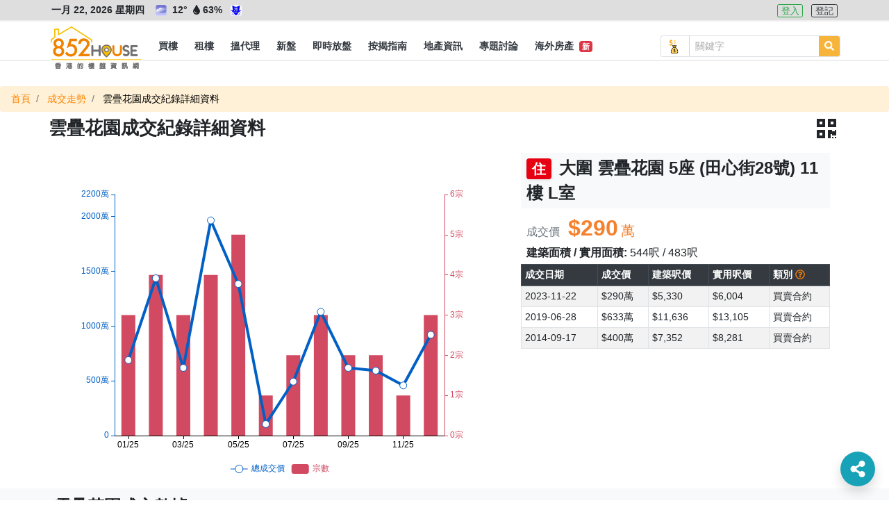

--- FILE ---
content_type: text/html; charset=UTF-8
request_url: https://852.house/zh/transactions/18261?id=4162208
body_size: 22505
content:
<!DOCTYPE html>
<html lang="zh-Hant">
<head>
        <!-- Google Tag Manager -->
    <script>
    (function(w,d,s,l,i){w[l]=w[l]||[];w[l].push({'gtm.start':
    new Date().getTime(),event:'gtm.js'});var f=d.getElementsByTagName(s)[0],
    j=d.createElement(s),dl=l!='dataLayer'?'&l='+l:'';j.async=true;j.src=
    'https://www.googletagmanager.com/gtm.js?id='+i+dl;f.parentNode.insertBefore(j,f);
    })(window,document,'script','dataLayer','GTM-MDXSLFH');
    </script>
    <!-- End Google Tag Manager -->

    <!-- Global site tag (gtag.js) - Google Analytics -->
    <script async src="https://www.googletagmanager.com/gtag/js?id=UA-106878907-1"></script>
    <script>
        window.dataLayer = window.dataLayer || [];
        function gtag(){dataLayer.push(arguments);}
        gtag('js', new Date());

        gtag('config', 'UA-106878907-1');

        var captureOutboundLink = function(url) {
            gtag('event', 'click', {'event_category' : 'ads', 'event_label' : url});
        };
    </script>
        <meta charset="utf-8">

    <title>成交紀錄詳細資料 - 852.House一站式香港樓盤平台</title><meta name="description" content="852.House一站式香港樓盤平台,提供樓市最新消息令你不會錯失機會,提供名人分析上車投資心得,除了住宅盤，我們還有車位，工業，商業，舖位，地皮可作自用或投資。"><meta name="keywords" content="搵樓盤, 搵地產代理"><link rel="canonical" href="https://852.house/zh/transactions/18261?id=4162208"/><meta property="og:title" content="成交紀錄詳細資料" /><meta property="og:description" content="852.House一站式香港樓盤平台,提供樓市最新消息令你不會錯失機會,提供名人分析上車投資心得,除了住宅盤，我們還有車位，工業，商業，舖位，地皮可作自用或投資。" /><meta property="og:type" content="website" /><meta property="og:site_name" content="852.House" /><meta property="og:image" content="https://852images.oss-cn-hongkong.aliyuncs.com/images/meta-img.jpg" /><meta name="twitter:title" content="成交紀錄詳細資料" />
    

    <meta http-equiv="x-ua-compatible" content="ie=edge">

    <meta http-equiv="cache-control" content="no-store" />

    <meta HTTP-equiv="Pragma" content="no-cache" />

    <meta HTTP-equiv="Expires" content="-1" />

    <meta name="viewport" content="width=device-width, initial-scale=1, maximum-scale=1, shrink-to-fit=no, viewport-fit=cover" />

    <!-- CSRF Token -->
    <meta name="csrf-token" content="bYyV5SG2EPyOqtrVqSQKIxSYTxO6WTgZjaOeG0AH">

    <meta name="author" content="AST Business Solutions Limited" />

    <meta name="copyright" content="852.HOUSE" />

    <meta name="application-name" content="852.HOUSE" />

    <meta property="fb:admins" content="100017326994173" />

    <meta property="fb:app_id" content="700896633442265" />

    <!--meta name="apple-itunes-app" content="app-id=,app-argument=" />
    <meta name="apple-mobile-web-app-capable" content="yes" />
    <meta name="apple-mobile-web-app-status-bar-style" content="black" />
    <meta name="apple-mobile-web-app-title" content="" /-->

    <!--meta name="theme-color" content="#2d3192" />
    <meta name="mobile-web-app-capable" content="yes" />
    <meta name="google-play-app" content="app-id=" /-->

    <link rel="shortcut icon" href="https://img.852.house/images/favicon_32.ico" />

    <link rel="apple-touch-icon" href="https://img.852.house/images/Icon-180.png" />

    <noscript>
        <div style="width:90%;margin:auto;text-align:center;padding:20px;background-color:#fff3cd;margin-top:30px;margin-bottom:30px;border-radius:20px;">
            Your browser does not support JavaScript! In order to see this website, please enable JavaScript!<br/>
            我們偵測到您的瀏覽器不支持JavaScript!為了可以使用本網站，請開啟JavaScript!
        </div>
    </noscript>

    <!-- Fonts -->
    <link rel="dns-prefetch" href="https://fonts.gstatic.com" />

    <link href="https://fonts.googleapis.com/css?family=Nunito" rel="stylesheet" type="text/css" />

    <link rel="stylesheet" href="https://use.fontawesome.com/releases/v5.8.2/css/all.css" />

    <!-- Styles -->
    <!-- <link rel="stylesheet" href="https://stackpath.bootstrapcdn.com/bootstrap/4.3.1/css/bootstrap.min.css" /> -->
    <link rel="stylesheet" href="/css/bootstrap/4.3.1/css/bootstrap.min.css" />
    <link rel="stylesheet" href="https://cdnjs.cloudflare.com/ajax/libs/jqueryui/1.12.1/jquery-ui.min.css"/>
    
    <!-- <script src="https://code.jquery.com/jquery-3.3.1.min.js"></script> -->
    <script src="/js/jquery/jquery-3.3.1.min.js"></script>
    <script src="https://cdnjs.cloudflare.com/ajax/libs/popper.js/1.14.3/umd/popper.min.js"></script>

    <script src="https://cdnjs.cloudflare.com/ajax/libs/jqueryui/1.12.1/jquery-ui.min.js"></script>

    <!-- <script src="https://stackpath.bootstrapcdn.com/bootstrap/4.3.1/js/bootstrap.min.js"></script> -->
    <script src="/js/bootstrap/bootstrap-4.5.2.min.js"></script>

    <script src="https://use.fontawesome.com/releases/v5.8.2/js/all.js" data-auto-replace-svg="nest"></script>

    <script src="https://cdnjs.cloudflare.com/ajax/libs/jquery.qrcode/1.0/jquery.qrcode.min.js"></script>

    <script src="/js/bootstrap-notify/3.1.3/js/bootstrap-notify.min.js"></script>

    <script>
    function googleMapCallback() { // this is called by google map api, https://maps.googleapis.com/maps/api/js?key=...&callback=googleMapCallback
        var script = document.createElement('script');
        script.type = 'text/javascript';
        script.src = '/js/markers.js';
        document.body.appendChild(script);

        script = document.createElement('script');
        script.type = 'text/javascript';
        script.src = '/js/nearby-google-map.js';
        document.body.appendChild(script);
    }
</script>

    <link href="/css/app.css" rel="stylesheet">

    <link href="/css/dev.css" rel="stylesheet">
    <link href="/css/dev1.css" rel="stylesheet">

    <link href="/css/mobile.css" rel="stylesheet">

    <script src="/js/function.js" defer></script>
    <script src="/js/app.js" defer></script>

    <script src="/js/jQuery.print.min.js" defer></script>
</head>
<body>
    <!-- Google Tag Manager (noscript) -->
    <noscript><iframe src="https://www.googletagmanager.com/ns.html?id=GTM-MDXSLFH"
    height="0" width="0" style="display:none;visibility:hidden"></iframe></noscript>
    <!-- End Google Tag Manager (noscript) -->
    <div id="app">
        <div class="body offcanvas">
                <div id="drawer-left" class="drawer drawer-left drawer-offcanvas h-100 p-0">
    <div class="drawer-left-header">
                <div>
            <i class="far fa-calendar-alt mr-2"></i>一月 22, 2026 星期四
        </div>
                <div>
                                        <img
                    src="https://img.852.house/images/pic60.png"
                    class="weather-icons rounded mr-1"
                    alt="多雲"
                    name="多雲"
                    title="多雲"
                    data-n="多雲"
                >
                        <span
                alt="溫度"
                name="溫度"
                title="溫度"
                data-n="溫度"
            >
                12°
            </span>
            <span
                alt="濕度"
                name="濕度"
                title="濕度"
                data-n="濕度"
                class="mr-1"
            >
                <i class="fas fa-tint fa-fw"></i>63%
            </span>
                            <img
                    src="https://img.852.house/images/cold.png"
                    class="weather-icons rounded"
                    alt="寒冷天氣警告"
                    name="寒冷天氣警告"
                    title="寒冷天氣警告"
                    data-n="寒冷天氣警告"
                >
                                </div>
        <div class="py-2">
                            <a
                    role="button"
                    class="btn btn-outline-info btn-xsm btn-lang active mr-2"
                    alt="繁"
                    name="繁"
                    title="繁"
                    data-n="繁"
                    href="javascript:void(0)"
                    data-code="zh"
                >
                    繁
                </a>
                    </div>
    </div>
    <div class="drawer-left-body">
        <ul class="list-group">
            <li class="link-element list-group-item list-group-item-parent d-flex justify-content-between align-items-center">
                <a
                    class="text-dark"
                    alt="買樓"
                    name="買樓"
                    title="買樓"
                    data-n="買樓"
                    href="/buy"
                >
                    <i class="fas fa-building fa-fw"></i> 買樓
                </a>
            </li>
            <li class="link-element list-group-item list-group-item-sub d-flex justify-content-between align-items-center">
                <a
                    class="pl-3 text-dark"
                    alt="住宅"
                    name="住宅"
                    title="住宅"
                    data-n="住宅"
                    href="/buy/residential"
                >
                    <span class="ml-3">住宅</span>
                </a>
            </li>
            <li class="link-element list-group-item list-group-item-sub d-flex justify-content-between align-items-center">
                <a
                    class="pl-3 text-dark"
                    alt="工商舖"
                    name="工商舖"
                    title="工商舖"
                    data-n="工商舖"
                    href="/buy/commercial"
                >
                    <span class="ml-3">工商舖</span>
                </a>
            </li>
            <li class="link-element list-group-item list-group-item-sub d-flex justify-content-between align-items-center">
                <a
                    class="pl-3 text-dark"
                    alt="車地"
                    name="車地"
                    title="車地"
                    data-n="車地"
                    href="/buy/land"
                >
                    <span class="ml-3">車地</span>
                </a>
            </li>
            <li class="link-element list-group-item list-group-item-sub d-flex justify-content-between align-items-center">
                <a
                    class="pl-3 text-dark"
                    alt="地圖搵樓"
                    name="地圖搵樓"
                    title="地圖搵樓"
                    data-n="地圖搵樓"
                    href="/map/properties/buy"
                >
                    <span class="ml-3">地圖搵樓</span>
                </a>
            </li>
            <li class="link-element list-group-item list-group-item-parent d-flex justify-content-between align-items-center">
                <a
                    class="text-dark"
                    alt="租樓"
                    name="租樓"
                    title="租樓"
                    data-n="租樓"
                    href="/rent"
                >
                    <i class="far fa-building fa-fw"></i> 租樓
                </a>
            </li>
            <li class="link-element list-group-item list-group-item-sub d-flex justify-content-between align-items-center">
                <a
                    class="pl-3 text-dark"
                    alt="住宅"
                    name="住宅"
                    title="住宅"
                    data-n="住宅"
                    href="/rent/residential"
                >
                    <span class="ml-3">住宅</span>
                </a>
            </li>
            <li class="link-element list-group-item list-group-item-sub d-flex justify-content-between align-items-center">
                <a
                    class="pl-3 text-dark"
                    alt="工商舖"
                    name="工商舖"
                    title="工商舖"
                    data-n="工商舖"
                    href="/rent/commercial"
                >
                    <span class="ml-3">工商舖</span>
                </a>
                <!--span class="badge badge-primary badge-pill">14</span-->
            </li>
            <li class="link-element list-group-item list-group-item-sub d-flex justify-content-between align-items-center">
                <a
                    class="pl-3 text-dark"
                    alt="車地"
                    name="車地"
                    title="車地"
                    data-n="車地"
                    href="/rent/land"
                >
                    <span class="ml-3">車地</span>
                </a>
            </li>
            <li class="link-element list-group-item list-group-item-sub d-flex justify-content-between align-items-center">
                <a
                    class="pl-3 text-dark"
                    alt="地圖搵樓"
                    name="地圖搵樓"
                    title="地圖搵樓"
                    data-n="地圖搵樓"
                    href="/map/properties/rent"
                >
                    <span class="ml-3">地圖搵樓</span>
                </a>
            </li>
            <li class="link-element list-group-item list-group-item-parent d-flex justify-content-between align-items-center">
                <a
                    alt="搵代理"
                    name="搵代理"
                    title="搵代理"
                    data-n="搵代理"
                    href="/agencies"
                >
                    <i class="fas fa-user-tie fa-fw"></i> 搵代理
                </a>
            </li>
            <li class="link-element list-group-item list-group-item-sub d-flex justify-content-between align-items-center">
                <a
                    class="pl-3 text-dark"
                    alt="地產代理公司"
                    name="地產代理公司"
                    title="地產代理公司"
                    data-n="地產代理公司"
                    href="/agencies"
                >
                    <span class="ml-3">地產代理公司</span>
                </a>
            </li>
            <li class="link-element list-group-item list-group-item-sub d-flex justify-content-between align-items-center">
                <a
                    class="pl-3 text-dark"
                    alt="地圖搵地產代理"
                    name="地圖搵地產代理"
                    title="地圖搵地產代理"
                    data-n="地圖搵地產代理"
                    href="/map/agencies"
                >
                    <span class="ml-3">地圖搵地產代理</span>
                </a>
            </li>
            <li class="link-element list-group-item list-group-item-parent d-flex justify-content-between align-items-center">
                <a
                    class="text-dark"
                    alt="新盤"
                    name="新盤"
                    title="新盤"
                    data-n="新盤"
                    href="/projects"
                >
                    <i class="fas fa-crown fa-fw"></i> 新盤
                </a>
            </li>
            <li class="link-element list-group-item list-group-item-sub d-flex justify-content-between align-items-center">
                <a
                    class="pl-3 text-dark"
                    alt="住宅"
                    name="住宅"
                    title="住宅"
                    data-n="住宅"
                    href="/projects/residential"
                >
                    <span class="ml-3">住宅</span>
                </a>
            </li>
            <li class="link-element list-group-item list-group-item-sub d-flex justify-content-between align-items-center">
                <a
                    class="pl-3 text-dark"
                    alt="工商舖"
                    name="工商舖"
                    title="工商舖"
                    data-n="工商舖"
                    href="/projects/commercial"
                >
                    <span class="ml-3">工商舖</span>
                </a>
            </li>
            <li class="link-element list-group-item d-flex justify-content-between align-items-center">
                <a
                    class="text-dark"
                    alt="即時放盤"
                    name="即時放盤"
                    title="即時放盤"
                    data-n="即時放盤"
                    href="/publish"
                >
                    <i class="fas fa-bullhorn fa-fw"></i> 即時放盤
                </a>
            </li>
            <li class="link-element list-group-item list-group-item-parent d-flex justify-content-between align-items-center">
                <a
                    alt="按揭指南"
                    name="按揭指南"
                    title="按揭指南"
                    data-n="按揭指南"
                    href="/mortgage/calculator"
                >
                    <i class="fas fa-calculator fa-fw"></i>按揭指南
                </a>
            </li>
            <li class="link-element list-group-item list-group-item-sub d-flex justify-content-between align-items-center">
                <a
                    class="pl-3 text-dark"
                    alt="按揭計算機"
                    name="按揭計算機"
                    title="按揭計算機"
                    data-n="按揭計算機"
                    href="/mortgage/calculator"
                >
                    <span class="ml-3">按揭計算機</span>
                </a>
            </li>
            <li class="link-element list-group-item list-group-item-sub d-flex justify-content-between align-items-center">
                <a
                    class="pl-3 text-dark"
                    alt="可負擔樓價計算機"
                    name="可負擔樓價計算機"
                    title="可負擔樓價計算機"
                    data-n="可負擔樓價計算機"
                    href="/mortgage/calculator-affordable"
                >
                    <span class="ml-3">可負擔樓價計算機</span>
                </a>
            </li>
            <li class="link-element list-group-item list-group-item-sub d-flex justify-content-between align-items-center">
                <a
                    class="pl-3 text-dark"
                    alt="關於按揭貸款"
                    name="關於按揭貸款"
                    title="關於按揭貸款"
                    data-n="關於按揭貸款"
                    href="/mortgage/mortgageinfo"
                >
                    <span class="ml-3">關於按揭貸款<span class="badge badge-danger ml-1">新</span></span>
                </a>
            </li>
            <li class="link-element list-group-item list-group-item-sub d-flex justify-content-between align-items-center">
                <a
                    class="pl-3 text-dark"
                    alt="關於印花稅"
                    name="關於印花稅"
                    title="關於印花稅"
                    data-n="關於印花稅"
                    href="/mortgage/taxinfo"
                >
                    <span class="ml-3">關於印花稅<span class="badge badge-danger ml-1">新</span></span>
                </a>
            </li>
            <li class="link-element list-group-item list-group-item-parent d-flex justify-content-between align-items-center">
                <a
                    alt="地產資訊"
                    name="地產資訊"
                    title="地產資訊"
                    data-n="地產資訊"
                    href="/newses"
                >
                    <i class="fas fa-info fa-fw"></i> 地產資訊
                </a>
            </li>
            <li class="link-element list-group-item list-group-item-sub d-flex justify-content-between align-items-center">
                <a
                    class="pl-3 text-dark"
                    alt="樓市新聞"
                    name="樓市新聞"
                    title="樓市新聞"
                    data-n="樓市新聞"
                    href="/newses"
                >
                    <span class="ml-3">樓市新聞</span>
                </a>
            </li>
            <li class="link-element list-group-item list-group-item-sub d-flex justify-content-between align-items-center">
                <a
                    class="pl-3 text-dark"
                    alt="成交走勢"
                    name="成交走勢"
                    title="成交走勢"
                    data-n="成交走勢"
                    href="/transactions"
                >
                    <span class="ml-3">成交走勢</span>
                </a>
            </li>
            <li class="link-element list-group-item list-group-item-sub d-flex justify-content-between align-items-center">
                <a
                    class="pl-3 text-dark"
                    alt="凶宅資料"
                    name="凶宅資料"
                    title="凶宅資料"
                    data-n="凶宅資料"
                    href="/haunted-houses"
                >
                    <span class="ml-3">凶宅資料<span class="badge badge-danger ml-1">新</span></span>
                </a>
            </li>
            <li class="link-element list-group-item list-group-item-sub d-flex justify-content-between align-items-center">
                <a
                    class="pl-3 text-dark"
                    alt="買樓字典101"
                    name="買樓字典101"
                    title="買樓字典101"
                    data-n="買樓字典101"
                    href="/dictionary101s"
                >
                    <span class="ml-3">買樓字典101<span class="badge badge-danger ml-1">新</span></span>
                </a>
            </li>
            <li class="link-element list-group-item d-flex justify-content-between align-items-center">
                <a
                    class="text-dark"
                    alt="專題討論"
                    name="專題討論"
                    title="專題討論"
                    data-n="專題討論"
                    href="/columnists"
                >
                    <i class="fas fa-columns fa-fw"></i> 專題討論
                </a>
            </li>
            <li class="link-element list-group-item d-flex justify-content-between align-items-center">
                <a
                    class="text-dark"
                    alt="海外房產"
                    name="海外房產"
                    title="海外房產"
                    data-n="海外房產"
                    href="/oversea-projects"
                >
                    <i class="fas fa-plane fa-fw"></i> 海外房產 <span class="badge badge-danger ml-1">新</span>
                </a>
            </li>
        </ul>
    </div>
    <div class="drawer-left-footer">
        <div class="my-2">
            <a
                class="contact-link"
                alt="關於852.House"
                name="關於852.House"
                title="關於852.House"
                data-n="關於852.House"
                href="/about"
            >
                關於852.House
            </a>
        </div>
        <div class="my-2">
            <a
                class="contact-link"
                alt="聯絡我們"
                name="聯絡我們"
                title="聯絡我們"
                data-n="聯絡我們"
                href="/contact"
            >
                聯絡我們
            </a>
        </div>
        <div class="my-2">
            <a
                class="contact-link"
                alt="網站地圖"
                name="網站地圖"
                title="網站地圖"
                data-n="網站地圖"
                href="/sitemap"
            >
                網站地圖
            </a>
        </div>
        <div class="my-2">
            <a
                class="contact-link"
                alt="服務條款"
                name="服務條款"
                title="服務條款"
                data-n="服務條款"
                href="/terms-and-conditions"
            >
                服務條款
            </a>
        </div>
        <div class="my-3 text-monospace copyright">
            Copyright © 2020 by 852.House. <br>
            All Rights reserved.
        </div>
    </div>
</div>
            <div id="body-content" class="body-content position-relative">
                    <div class="header-wrapper">
        <div id="header-top" class="header-top border-bottom-sm border-lighter bg-lighter">
    <div class="d-flex container flex-row justify-content-between">
        <div class="header-info text-md p-1 font-weight-bolder">
                        <span class="datetime mr-2">
                一月 22, 2026 星期四
            </span>
                                                    <img
                    src="https://img.852.house/images/pic60.png"
                    class="weather-icons mx-1 rounded"
                    alt="多雲"
                    name="多雲"
                    title="多雲"
                    data-n="多雲"
                >
                        <span
                alt="溫度"
                name="溫度"
                title="溫度"
                data-n="溫度"
            >
                12°
            </span>
            <span
                class="mr-2"
                alt="濕度"
                name="濕度"
                title="濕度"
                data-n="濕度"
            >
                <i class="fas fa-tint fa-fw"></i>63%
            </span>
                            <img
                    src="https://img.852.house/images/cold.png"
                    class="weather-icons rounded"
                    alt="寒冷天氣警告"
                    name="寒冷天氣警告"
                    title="寒冷天氣警告"
                    data-n="寒冷天氣警告"
                >
                                </div>
        <div class="header-login text-md p-1">
            
            <span>
                                <a
                    role="button"
                    class="btn btn-outline-success btn-xsm mr-2 "
                    alt="登入"
                    name="登入"
                    title="登入"
                    data-n="登入"
                    href="/zh/login"
                >
                    登入
                </a>
                <a
                    role="button"
                    class="btn btn-outline-dark btn-xsm "
                    alt="登記"
                    name="登記"
                    title="登記"
                    data-n="登記"
                    href="/zh/register"
                >
                    登記
                </a>
                            </span>
        </div>
    </div>
</div>
<div id="header" class="header border-bottom-sm border-lighter bg-white pt-3">
    <nav class="navbar navbar-expand-lg p-0">
        <div class="container h-100">
            <span class="d-flex">
                <button id="drawer-toggler-left" class="navbar-toggler hamburger hamburger--arrowturn js-hamburger" type="button">
                    <span class="hamburger-box">
                        <span class="hamburger-inner"></span>
                    </span>
                </button>
                            </span>
            <a id="navbar-brand" class="navbar-brand rounded position-relative m-0 h-100 p-0" href="/zh/">
                <div class="w-100" style="margin-top:-13px !important">
                    <img
                        class="logo logo-style"
                        alt="852.House"
                        name="852.House"
                        title="852.House"
                        data-n="852.House"
                        src="https://img.852.house/images/logo-line-long.png"
                    >
                    <!--1-->
                </div>
            </a>
            <span class="d-flex">
                                <button id="drawer-toggler-right" class="navbar-toggler text-dark" type="button">
                    <i class="fas fa-user-cog"></i>
                </button>
            </span>
            <div class="collapse navbar-collapse m-0 h-100 logo-style-menu">
                <div class="d-flex justify-content-between w-100" style="height:42px;">
                    <ul id="navbar-nav-ul" class="navbar-nav p-0 d-flex justify-content-center align-items-center overflow-x-auto overflow-y-hidden scrollbar-horizontal-style-1">
                        <li class="nav-item h-100 d-flex justify-content-center align-items-center ">
                            <a
                                class="nav-link px-1 h-100 d-flex justify-content-center align-items-center p-0"
                                href="/zh/buy"
                                role="button"
                                alt="買樓"
                                name="買樓"
                                title="買樓"
                                data-n="買樓"
                            >
                                <span class="nav-link-sub text-dark text-nowrap px-2 d-flex justify-content-center align-items-center h-100 font-weight-bold text-md py-0 position-relative">
                                    買樓
                                </span>
                            </a>
                            <div class="dropdown-menu w-100 rounded-0 border-0 p-0 m-0">
                                <div class="container d-flex justify-content-start align-items-center">
                                    <a
                                        alt="住宅"
                                        name="住宅"
                                        title="住宅"
                                        data-n="住宅"
                                        class="dropdown-item bg-white text-md w-auto my-1  "
                                        href="/zh/buy/residential"
                                    >
                                        住宅
                                    </a>
                                    <a
                                        alt="工商舖"
                                        name="工商舖"
                                        title="工商舖"
                                        data-n="工商舖"
                                        class="dropdown-item bg-white text-md w-auto my-1  "
                                        href="/zh/buy/commercial"
                                    >
                                        工商舖
                                    </a>
                                    <a
                                        alt="車地"
                                        name="車地"
                                        title="車地"
                                        data-n="車地"
                                        class="dropdown-item bg-white text-md w-auto my-1  "
                                        href="/zh/buy/land"
                                    >
                                        車地
                                    </a>
                                    <a
                                        alt="地圖搵樓"
                                        name="地圖搵樓"
                                        title="地圖搵樓"
                                        data-n="地圖搵樓"
                                        class="dropdown-item bg-white px-2 py-0 text-md w-auto my-1  "
                                        href="/zh/map/properties/buy"
                                    >
                                        地圖搵樓
                                    </a>
                                </div>
                            </div>
                        </li>
                        <li class="nav-item h-100 d-flex justify-content-center align-items-center ">
                            <a
                                class="nav-link px-1 h-100 d-flex justify-content-center align-items-center p-0"
                                href="/zh/rent"
                                role="button"
                                alt="租樓"
                                name="租樓"
                                title="租樓"
                                data-n="租樓"
                            >
                                <span class="nav-link-sub text-dark px-2 d-flex justify-content-center align-items-center h-100 font-weight-bold text-md py-0 position-relative">
                                    <span class="position-relative text-nowrap">
                                        租樓
                                    </span>
                                </span>
                            </a>
                            <div class="dropdown-menu w-100 rounded-0 border-0 p-0 m-0">
                                <div class="container d-flex justify-content-start align-items-center">
                                    <a
                                        alt="住宅"
                                        name="住宅"
                                        title="住宅"
                                        data-n="住宅"
                                        class="dropdown-item bg-white text-md w-auto my-1  "
                                        href="/zh/rent/residential"
                                    >
                                        住宅
                                    </a>
                                    <a
                                        alt="工商舖"
                                        name="工商舖"
                                        title="工商舖"
                                        data-n="工商舖"
                                        class="dropdown-item bg-white text-md w-auto my-1  "
                                        href="/zh/rent/commercial"
                                    >
                                        工商舖
                                    </a>
                                    <a
                                        alt="車地"
                                        name="車地"
                                        title="車地"
                                        data-n="車地"
                                        class="dropdown-item bg-white text-md w-auto my-1  "
                                        href="/zh/rent/land"
                                    >
                                        車地
                                    </a>
                                    <a
                                        alt="地圖搵樓"
                                        name="地圖搵樓"
                                        title="地圖搵樓"
                                        data-n="地圖搵樓"
                                        class="dropdown-item bg-white px-2 py-0 text-md w-auto my-1  "
                                        href="/zh/map/properties/rent"
                                    >
                                        地圖搵樓
                                    </a>
                                </div>
                            </div>
                        </li>
                        <li class="nav-item h-100 d-flex justify-content-center align-items-left ">
                            <a
                                class="nav-link px-1 h-100 d-flex justify-content-center align-items-center p-0"
                                href="/zh/agencies"
                                role="button"
                                alt="搵代理"
                                name="搵代理"
                                title="搵代理"
                                data-n="搵代理"
                            >
                                <span class="nav-link-sub text-dark px-2 d-flex justify-content-center align-items-center h-100 font-weight-bold text-md py-0 position-relative">
                                    <span class="position-relative text-nowrap">
                                        搵代理
                                    </span>
                                </span>
                            </a>
                            <div class="dropdown-menu w-100 rounded-0 border-0 p-0 m-0">
                                <div class="container d-flex justify-content-start align-items-center">
                                    <a
                                        alt="地產代理公司"
                                        name="地產代理公司"
                                        title="地產代理公司"
                                        data-n="地產代理公司"
                                        class="dropdown-item bg-white text-md w-auto my-1  "
                                        href="/zh/agencies"
                                    >
                                        地產代理公司
                                    </a>
                                    <a
                                        alt="地圖搵地產代理"
                                        name="地圖搵地產代理"
                                        title="地圖搵地產代理"
                                        data-n="地圖搵地產代理"
                                        class="dropdown-item bg-white px-2 py-0 text-md w-auto my-1  "
                                        href="/zh/map/agencies"
                                    >
                                        地圖搵地產代理
                                    </a>
                                </div>
                            </div>
                        </li>
                        <li class="nav-item h-100 d-flex justify-content-center align-items-center ">
                            <a
                                class="nav-link px-1 h-100 d-flex justify-content-center align-items-center p-0"
                                href="/zh/projects"
                                role="button"
                                alt="新盤"
                                name="新盤"
                                title="新盤"
                                data-n="新盤"
                            >
                                <span class="nav-link-sub text-dark px-2 d-flex justify-content-center align-items-center h-100 font-weight-bold text-md py-0 position-relative">
                                    <span class="position-relative text-nowrap">
                                        新盤
                                    </span>
                                </span>
                            </a>
                            <div class="dropdown-menu w-100 rounded-0 border-0 p-0 m-0">
                                <div class="container d-flex justify-content-start align-items-center">
                                    <a
                                        alt="住宅"
                                        name="住宅"
                                        title="住宅"
                                        data-n="住宅"
                                        class="dropdown-item bg-white text-md w-auto my-1  "
                                        href="/zh/projects/residential"
                                    >
                                        住宅
                                    </a>
                                    <a
                                        alt="工商舖"
                                        name="工商舖"
                                        title="工商舖"
                                        data-n="工商舖"
                                        class="dropdown-item bg-white px-2 py-0 text-md w-auto my-1  "
                                        href="/zh/projects/commercial"
                                    >
                                        工商舖
                                    </a>
                                </div>
                            </div>
                        </li>
                        <li class="nav-item h-100 d-flex justify-content-center align-items-center  ">
                            <a
                                class="nav-link px-1 h-100 d-flex justify-content-center align-items-center p-0"
                                alt="即時放盤"
                                name="即時放盤"
                                title="即時放盤"
                                data-n="即時放盤"
                                href="/zh/publish"
                            >
                                <span class="nav-link-sub text-dark px-2 d-flex justify-content-center align-items-center h-100 font-weight-bold text-md py-0 position-relative">
                                    <span class="position-relative text-nowrap">
                                        即時放盤
                                    </span>
                                </span>
                            </a>
                        </li>
                        <li class="nav-item h-100 d-flex justify-content-center align-items-center ">
                            <a
                                class="nav-link px-1 h-100 d-flex justify-content-center align-items-center p-0"
                                href="/zh/mortgage/calculator"
                                role="button"
                                alt="按揭指南"
                                name="按揭指南"
                                title="按揭指南"
                                data-n="按揭指南"
                            >
                                <span class="nav-link-sub text-dark px-2 d-flex justify-content-center align-items-center h-100 font-weight-bold text-md py-0 position-relative">
                                    <span class="position-relative text-nowrap">
                                        按揭指南
                                    </span>
                                </span>
                            </a>
                            <div class="dropdown-menu w-100 rounded-0 border-0 p-0 m-0">
                                <div class="container d-flex justify-content-start align-items-center">
                                    <a
                                        alt="按揭計算機"
                                        name="按揭計算機"
                                        title="按揭計算機"
                                        data-n="按揭計算機"
                                        class="dropdown-item bg-white text-md w-auto my-1  "
                                        href="/zh/mortgage/calculator"
                                    >
                                        按揭計算機
                                    </a>
                                    <a
                                        alt="可負擔樓價計算機"
                                        name="可負擔樓價計算機"
                                        title="可負擔樓價計算機"
                                        data-n="可負擔樓價計算機"
                                        class="dropdown-item bg-white text-md w-auto my-1  "
                                        href="/zh/mortgage/calculator-affordable"
                                    >
                                        可負擔樓價計算機
                                    </a>
                                    <a
                                        alt="關於按揭貸款"
                                        name="關於按揭貸款"
                                        title="關於按揭貸款"
                                        data-n="關於按揭貸款"
                                        class="dropdown-item bg-white px-2 py-0 text-md w-auto my-1  "
                                        href="/zh/mortgage/mortgageinfo"
                                    >
                                        關於按揭貸款
                                        &nbsp;<span class="badge badge-danger">新</span>
                                    </a>
                                    <a
                                        alt="關於印花稅"
                                        name="關於印花稅"
                                        title="關於印花稅"
                                        data-n="關於印花稅"
                                        class="dropdown-item bg-white px-2 py-0 text-md w-auto my-1  "
                                        href="/zh/mortgage/taxinfo"
                                    >
                                        關於印花稅
                                        &nbsp;<span class="badge badge-danger">新</span>
                                    </a>
                                </div>
                            </div>
                        </li>
                        <li class="nav-item h-100 d-flex justify-content-center align-items-center ">
                            <a
                                class="nav-link px-1 h-100 d-flex justify-content-center align-items-center p-0"
                                href="/zh/newses"
                                role="button"
                                alt="地產資訊"
                                name="地產資訊"
                                title="地產資訊"
                                data-n="地產資訊"
                            >
                                <span class="nav-link-sub text-dark px-2 d-flex justify-content-center align-items-center h-100 font-weight-bold text-md py-0 position-relative">
                                    <span class="position-relative text-nowrap">
                                        地產資訊
                                    </span>
                                </span>
                            </a>
                            <div class="dropdown-menu w-100 rounded-0 border-0 p-0 m-0">
                                <div class="container d-flex justify-content-start align-items-center">
                                    <a
                                        alt="樓市新聞"
                                        name="樓市新聞"
                                        title="樓市新聞"
                                        data-n="樓市新聞"
                                        class="dropdown-item bg-white text-md w-auto my-1 "
                                        href="/zh/newses"
                                    >
                                        樓市新聞
                                    </a>
                                    <a
                                        alt="成交走勢"
                                        name="成交走勢"
                                        title="成交走勢"
                                        data-n="成交走勢"
                                        class="dropdown-item bg-white px-2 py-0 text-md w-auto my-1 "
                                        href="/zh/transactions"
                                    >
                                        成交走勢
                                    </a>
                                    <a
                                        alt="凶宅資料"
                                        name="凶宅資料"
                                        title="凶宅資料"
                                        data-n="凶宅資料"
                                        class="dropdown-item bg-white px-2 py-0 text-md w-auto my-1 "
                                        href="/zh/haunted-houses"
                                    >
                                        凶宅資料
                                        &nbsp;<span class="badge badge-danger">新</span>
                                    </a>
                                    <a
                                        alt="買樓字典101"
                                        name="買樓字典101"
                                        title="買樓字典101"
                                        data-n="買樓字典101"
                                        class="dropdown-item bg-white px-2 py-0 text-md w-auto my-1 "
                                        href="/zh/dictionary101s"
                                    >
                                        買樓字典101
                                        &nbsp;<span class="badge badge-danger">新</span>
                                    </a>
                                </div>
                            </div>
                        </li>
                        <li class="nav-item h-100 d-flex justify-content-center align-items-center  ">
                            <a
                                class="nav-link px-1 h-100 d-flex justify-content-center align-items-center p-0"
                                alt="專題討論"
                                name="專題討論"
                                title="專題討論"
                                data-n="專題討論"
                                href="/zh/columnists"
                            >
                                <span class="nav-link-sub text-dark px-2 d-flex justify-content-center align-items-center h-100 font-weight-bold text-md py-0 position-relative">
                                    <span class="position-relative text-nowrap">
                                        專題討論
                                    </span>
                                </span>
                            </a>
                        </li>
                        <li class="nav-item h-100 d-flex justify-content-center align-items-center  ">
                            <a
                                class="nav-link px-1 h-100 d-flex justify-content-center align-items-center p-0"
                                alt="海外房產"
                                name="海外房產"
                                title="海外房產"
                                data-n="海外房產"
                                href="/zh/oversea-projects"
                            >
                                <span class="nav-link-sub text-dark px-2 d-flex justify-content-center align-items-center h-100 font-weight-bold text-md py-0 position-relative">
                                    <span class="position-relative text-nowrap">
                                        海外房產 
                                        &nbsp;<span class="badge badge-danger">新</span>
                                    </span>
                                </span>
                            </a>
                        </li>
                    </ul>
                                            <form class="form-inline ml-2" id="index-header-search-form" style="max-width:18rem;">
                            <div class="input-group input-group-sm">
                                <div class="input-group-prepend">
                                    <button id="header-search-dropdown-btn" class="btn bg-white-toggle border-top border-bottom border-left" type="submit" data-toggle="dropdown" aria-haspopup="true" aria-expanded="false">
                                        <img
                                            alt="買樓"
                                            name="買樓"
                                            title="買樓"
                                            data-n="買樓"
                                            src="https://img.852.house/images/index-ico2_75px.png" class="rounded mr-1" style="height:20px;"
                                        >
                                    </button>
                                    <div class="dropdown-menu w-100 p-0" style="z-index:99998;" aria-labelledby="header-search-dropdown-btn">
                                        <a class="dropdown-item p-1 border-bottom" href="javascript:void(0)" data-href="/zh/buy">
                                            <img
                                                alt="買樓"
                                                name="買樓"
                                                title="買樓"
                                                data-n="買樓"
                                                src="https://img.852.house/images/index-ico2_75px.png" class="rounded mr-1" style="height:25px;"
                                            >
                                            買樓
                                        </a>
                                        <a class="dropdown-item p-1 border-bottom" href="javascript:void(0)" data-href="/zh/rent">
                                            <img
                                                alt="租樓"
                                                name="租樓"
                                                title="租樓"
                                                data-n="租樓"
                                                src="https://img.852.house/images/index-ico3_75px.png" class="rounded mr-1" style="height:25px;"
                                            >
                                            租樓
                                        </a>
                                        <a class="dropdown-item p-1 border-bottom" href="javascript:void(0)" data-href="/zh/projects">
                                            <img
                                                alt="新盤"
                                                name="新盤"
                                                title="新盤"
                                                data-n="新盤"
                                                src="https://img.852.house/images/index-ico4_75px.png" class="rounded mr-1" style="height:25px;"
                                            >
                                            新盤
                                        </a>
                                        <a class="dropdown-item p-1 border-bottom" href="javascript:void(0)" data-href="/zh/agencies">
                                            <img
                                                alt="搵代理"
                                                name="搵代理"
                                                title="搵代理"
                                                data-n="搵代理"
                                                src="https://img.852.house/images/index-ico5_75px.png" class="rounded mr-1" style="height:25px;"
                                            >
                                            搵代理
                                        </a>
                                        <a class="dropdown-item p-1 border-bottom" href="javascript:void(0)" data-href="/zh/columnists">
                                            <img
                                                alt="專題討論"
                                                name="專題討論"
                                                title="專題討論"
                                                data-n="專題討論"
                                                src="https://img.852.house/images/index-ico6_75px.png" class="rounded mr-1" style="height:25px;"
                                            >
                                            專題討論
                                        </a>
                                        <a class="dropdown-item p-1 border-bottom" href="javascript:void(0)" data-href="/zh/transactions">
                                            <img
                                                alt="成交走勢"
                                                name="成交走勢"
                                                title="成交走勢"
                                                data-n="成交走勢"
                                                src="https://img.852.house/images/index-ico8_75px.png" class="rounded mr-1" style="height:25px;"
                                            >
                                            成交走勢
                                        </a>
                                        <a class="dropdown-item p-1 border-bottom" href="javascript:void(0)" data-href="/zh/newses">
                                            <img
                                                alt="樓市新聞"
                                                name="樓市新聞"
                                                title="樓市新聞"
                                                data-n="樓市新聞"
                                                src="https://img.852.house/images/index-ico9_75px.png" class="rounded mr-1" style="height:25px;"
                                            >
                                            樓市新聞
                                        </a>
                                        <a class="dropdown-item p-1" href="javascript:void(0)" data-href="/zh/haunted-houses">
                                            <img
                                                alt="凶宅資料"
                                                name="凶宅資料"
                                                title="凶宅資料"
                                                data-n="凶宅資料"
                                                src="https://img.852.house/images/index-ico10_75px.png" class="rounded mr-1" style="height:25px;"
                                            >
                                            凶宅資料
                                        </a>
                                    </div>
                                </div>
                                <input type="hidden" name="searchroot" value="/zh/buy">
                                <input type="search" class="form-control border-right-0 border-top border-bottom" placeholder="關鍵字" value="" id="main-search-input">
                                <div class="input-group-append border-right border-top border-bottom rounded-right">
                                    <button class="btn btn-main-yellow-dark border-0" type="button" id="header-search-button">
                                        <i class="fas fa-search"></i>
                                    </button>
                                </div>
                            </div>
                        </form>
                                    </div>
            </div>
        </div>
    </nav>
</div>
<script>
    let menuNavItems = $('.body-content .header-wrapper .header .navbar .navbar-collapse .navbar-nav .nav-item');
    let shownDropdown;
    let timeout;
    menuNavItems.on("mouseenter", function() {
        if (timeout)
            clearTimeout(timeout);
        shownDropdown?.removeClass('show');
        shownDropdown = $(this).find('.dropdown-menu');
        shownDropdown.addClass('show');
    });
    menuNavItems.on("mouseleave", function() {
        timeout = setTimeout(() => shownDropdown.removeClass('show'), 1000);
    });
</script>    </div>
                <main>
                    <div class="icon-holder fixed-center" id="loading">
                        <i class="fas fa-spinner fa-spin fa-5x"></i>
                    </div>
                    	<div class="detail-content-wrapper">
        <div class="breadcrumb-wrapper">
            <nav aria-label="breadcrumb">
                <ol class="breadcrumb mb-0 py-2 px-3 text-md">
                    <li class="breadcrumb-item">
                        <a href="/zh">
                            首頁
                        </a>
                    </li>
                    <li class="breadcrumb-item">
                        <a href="/zh/transactions">
                            成交走勢
                        </a>
                    </li>
                    <li class="breadcrumb-item active" aria-current="page">
                        <h1>雲疊花園成交紀錄詳細資料</h1>
                    </li>
                </ol>
            </nav>
        </div>
        <div class="row py-2">
            <div class="col p-0">
                <div class="container">
                    <div class="row">
                        <div class="col-12 col-sm-12 col-md-8 col-lg-8 col-xl-8 p-0">
                            <h1 class="mb-0 d-flex align-items-center text-xxl font-weight-bolder">
                                雲疊花園成交紀錄詳細資料
                            </h1>
                        </div>
                        <div class="col-12 col-sm-12 col-md-4 col-lg-4 col-xl-4 p-0 d-flex align-items-center flex-row justify-content-end">
                            <div class="position-relative d-none d-md-block">
                                <i class="fas fa-qrcode fa-2x fa-fw" id="qrcodeicon"></i>
                                <div class="position-absolute">
                                    <div id="qrcode" class="border rounded p-2 shadow"></div>
                                </div>
                            </div>
                        </div>
                    </div>
                </div> 
                
                <div class="container">
                    <div class="row my-3">
                        <div class="col-lg-7 col-12">
                            <div id="chart" class="chart-wrapper w-100 d-none d-lg-block" style="height: 467px;"></div>
                            <div class="mb-2 d-block d-lg-none">
                                <div class="row bg-darkorange text-light font-weight-bold">
                                    <div class="col">
                                                                                2025年12月雲疊花園樓市最新市況
                                    </div>
                                </div>
                                <div class="row text-darkorange font-weight-bold bg-orange-op">
                                    <div class="col">
                                        <div class="my-1 px-1">
                                            整體註冊量
                                        </div>
                                        <div class="my-1 px-1">
                                            <span class="emphasis font-weight-bolder">3</span> 宗
                                        </div>
                                    </div>
                                    <div class="col">
                                        <div class="my-1 px-1">
                                            平均成交價
                                        </div>
                                        <div class="my-1 px-1">
                                            <span class="emphasis font-weight-bolder">
                                                                                                                                                        $306.67
                                                                                            </span>
                                                                                            萬
                                                                                    </div>
                                    </div>
                                </div>
                            </div>
                        </div>
                        <div class="col-lg-5 col-12">
                            
                                                        <div class="text-xl bg-light">
                                <div class="px-2 py-1 font-weight-bolder">
                                    <span class="usage-tag-bg-1 py-1 px-2 text-white rounded text-center text-lg shadow-sm mr-1">住</span>
                                    大圍 雲疊花園   5座 (田心街28號) 11樓 L室
                                </div>
                            </div>
                            <div class="mx-2 mt-1">
                                <span class="text-secondary">成交價</span>
                                <span class="price price-type-2-color-dark">
                                    <span class="font-weight-bolder text-xxxl ml-2 d-inline-flex">
                                                                                $290
                                                                            </span>
                                    <span class="text-lg">
                                                                                    萬
                                                                            </span>
                                </span>
                                <div>
                                    <b>
                                        建築面積 / 
                                        實用面積:
                                    </b> 
                                    544呎 / 
                                    483呎
                                </div>
                            </div>
                            <div id="prop-tran-table-wrapper" class="table-responsive table-striped my-1" style="transition: height .4s; overflow: hidden;">
                                <table id="prop-tran-table" class="table table-bordered table-sm text-md mb-0">
                                    <thead class="thead-dark">
                                        <tr>
                                            <th>成交日期</th>
                                            <th>成交價</th>
                                            <th>建築呎價</th>
                                            <th>實用呎價</th>
                                            <th>類別 <a href="/zh/dictionary101s#type1"><i class="far fa-question-circle"></i></a></th>
                                        </tr>
                                    </thead>
                                    <tbody id="prop-tran-table-body">
                                                                                                                                                                        <tr>
                                                <td>2023-11-22</td>
                                                <td>
                                                                                                        $290萬
                                                                                                    </td>
                                                <td>
                                                                                                        $5,330
                                                                                                    </td>
                                                <td>
                                                                                                        $6,004
                                                                                                    </td>
                                                <td>買賣合約</td>
                                            </tr>
                                                                                                                                                                            <tr>
                                                <td>2019-06-28</td>
                                                <td>
                                                                                                        $633萬
                                                                                                    </td>
                                                <td>
                                                                                                        $11,636
                                                                                                    </td>
                                                <td>
                                                                                                        $13,105
                                                                                                    </td>
                                                <td>買賣合約</td>
                                            </tr>
                                                                                                                                                                            <tr>
                                                <td>2014-09-17</td>
                                                <td>
                                                                                                        $400萬
                                                                                                    </td>
                                                <td>
                                                                                                        $7,352
                                                                                                    </td>
                                                <td>
                                                                                                        $8,281
                                                                                                    </td>
                                                <td>買賣合約</td>
                                            </tr>
                                                                                                                        </tbody>
                                </table>
                            </div>
                                                                                    </div>
                    </div>
                </div>

                <div class="text-xl mb-2 bg-light mt-3">
                    <div class="container">
                        <div class="p-2 font-weight-bolder">雲疊花園成交數據</div>
                    </div>
                </div>
                
                <div class="container">
                    <div class="my-1">
                        <div class="table-responsive table-striped d-none d-md-block">
                            <table class="table table-bordered table-sm text-md mb-1">
                                <thead class="thead-dark">
                                    <tr>
                                        <th>成交日期</th>
                                        <th>用途</th>
                                        <th>地區</th>
                                        <th>屋苑/大廈 (街道)</th>
                                        <th>樓層/單位</th>
                                        <th>成交價</th>
                                        <th>建築面積<br/>
                                        (建築呎價)
                                        </th>
                                        <th>實用面積<br/>
                                        (實用呎價)
                                        </th>
                                        <th>類別 <a href="/zh/dictionary101s#type1"><i class="far fa-question-circle"></i></a></th>
                                    </tr>
                                </thead>
                                <tbody>
                                                                                                                    <tr>
                                            <td>2025-12-17</td>
                                            <td><span class="usage-text-color-1">住宅</span></td>
                                            <td>大圍</td>
                                            <td>
                                                <a href="/transactions/18261?id=4606787">
                                                    雲疊花園   1座 (田心街20號)
                                                </a>
                                            </td>
                                            <td>18樓 E室</td>
                                            <td>
                                                                                                $508萬
                                                                                            </td>
                                            <td>
                                                                                                665呎
                                                                                                        <br/>($7,639)
                                                                                                                                                </td>
                                            <td>
                                                                                                591呎
                                                                                                        <br/>($8,595)
                                                                                                                                                </td>
                                            <td>臨時買賣合約</td>
                                        </tr>
                                                                                <tr>
                                            <td>2025-12-12</td>
                                            <td><span class="usage-text-color-1">住宅</span></td>
                                            <td>大圍</td>
                                            <td>
                                                <a href="/transactions/18261?id=4604028">
                                                    雲疊花園   3座 (田心街24號)
                                                </a>
                                            </td>
                                            <td>8樓 K室</td>
                                            <td>
                                                                                                -
                                                                                            </td>
                                            <td>
                                                                                                667呎
                                                                                                                                                </td>
                                            <td>
                                                                                                593呎
                                                                                                                                                </td>
                                            <td>樓契</td>
                                        </tr>
                                                                                <tr>
                                            <td>2025-12-05</td>
                                            <td><span class="usage-text-color-1">住宅</span></td>
                                            <td>大圍</td>
                                            <td>
                                                <a href="/transactions/18261?id=4600082">
                                                    雲疊花園   4座 (田心街26號)
                                                </a>
                                            </td>
                                            <td>3樓 L室</td>
                                            <td>
                                                                                                $335萬
                                                                                            </td>
                                            <td>
                                                                                                544呎
                                                                                                        <br/>($6,158)
                                                                                                                                                </td>
                                            <td>
                                                                                                483呎
                                                                                                        <br/>($6,935)
                                                                                                                                                </td>
                                            <td>買賣合約</td>
                                        </tr>
                                                                                <tr>
                                            <td>2025-12-04</td>
                                            <td><span class="usage-text-color-1">住宅</span></td>
                                            <td>大圍</td>
                                            <td>
                                                <a href="/transactions/18261?id=4598696">
                                                    雲疊花園   6座 (田心街30號)
                                                </a>
                                            </td>
                                            <td>9樓 E室</td>
                                            <td>
                                                                                                $585萬
                                                                                            </td>
                                            <td>
                                                                                                665呎
                                                                                                        <br/>($8,796)
                                                                                                                                                </td>
                                            <td>
                                                                                                591呎
                                                                                                        <br/>($9,898)
                                                                                                                                                </td>
                                            <td>買賣合約</td>
                                        </tr>
                                                                                <tr>
                                            <td>2025-11-27</td>
                                            <td><span class="usage-text-color-1">住宅</span></td>
                                            <td>大圍</td>
                                            <td>
                                                <a href="/transactions/18261?id=4594398">
                                                    雲疊花園   2座 (田心街22號)
                                                </a>
                                            </td>
                                            <td>20樓 F室</td>
                                            <td>
                                                                                                $458萬
                                                                                            </td>
                                            <td>
                                                                                                482呎
                                                                                                        <br/>($9,502)
                                                                                                                                                </td>
                                            <td>
                                                                                                428呎
                                                                                                        <br/>($10,700)
                                                                                                                                                </td>
                                            <td>買賣合約</td>
                                        </tr>
                                                                                <tr>
                                            <td>2025-10-24</td>
                                            <td><span class="usage-text-color-1">住宅</span></td>
                                            <td>大圍</td>
                                            <td>
                                                <a href="/transactions/18261?id=4573928">
                                                    雲疊花園   1座 (田心街20號)
                                                </a>
                                            </td>
                                            <td>8樓 K室</td>
                                            <td>
                                                                                                $510萬
                                                                                            </td>
                                            <td>
                                                                                                667呎
                                                                                                        <br/>($7,646)
                                                                                                                                                </td>
                                            <td>
                                                                                                593呎
                                                                                                        <br/>($8,600)
                                                                                                                                                </td>
                                            <td>買賣合約</td>
                                        </tr>
                                                                                <tr>
                                            <td>2025-10-03</td>
                                            <td><span class="usage-text-color-5">車位</span></td>
                                            <td>大圍</td>
                                            <td>
                                                <a href="/transactions/18261?id=4559593">
                                                    雲疊花園 COMMERCIAL &amp; GARAG   (田心街20-30號)
                                                </a>
                                            </td>
                                            <td>天台 #CP306</td>
                                            <td>
                                                                                                $83萬
                                                                                            </td>
                                            <td>
                                                                                                -
                                                                                            </td>
                                            <td>
                                                                                                -
                                                                                            </td>
                                            <td>樓契</td>
                                        </tr>
                                                                                <tr>
                                            <td>2025-09-29</td>
                                            <td><span class="usage-text-color-1">住宅</span></td>
                                            <td>大圍</td>
                                            <td>
                                                <a href="/transactions/18261?id=4557718">
                                                    雲疊花園   4座 (田心街26號)
                                                </a>
                                            </td>
                                            <td>21樓 K室</td>
                                            <td>
                                                                                                $618萬
                                                                                            </td>
                                            <td>
                                                                                                667呎
                                                                                                        <br/>($9,265)
                                                                                                                                                </td>
                                            <td>
                                                                                                593呎
                                                                                                        <br/>($10,421)
                                                                                                                                                </td>
                                            <td>買賣合約</td>
                                        </tr>
                                                                                <tr>
                                            <td>2025-09-12</td>
                                            <td><span class="usage-text-color-1">住宅</span></td>
                                            <td>大圍</td>
                                            <td>
                                                <a href="/transactions/18261?id=4546631">
                                                    雲疊花園   3座 (田心街24號)
                                                </a>
                                            </td>
                                            <td>12樓 E室</td>
                                            <td>
                                                                                                -
                                                                                            </td>
                                            <td>
                                                                                                665呎
                                                                                                                                                </td>
                                            <td>
                                                                                                591呎
                                                                                                                                                </td>
                                            <td>樓契</td>
                                        </tr>
                                                                                <tr>
                                            <td>2025-08-29</td>
                                            <td><span class="usage-text-color-1">住宅</span></td>
                                            <td>大圍</td>
                                            <td>
                                                <a href="/transactions/18261?id=4536616">
                                                    雲疊花園   6座 (田心街30號)
                                                </a>
                                            </td>
                                            <td>19樓 D室</td>
                                            <td>
                                                                                                $480萬
                                                                                            </td>
                                            <td>
                                                                                                667呎
                                                                                                        <br/>($7,196)
                                                                                                                                                </td>
                                            <td>
                                                                                                591呎
                                                                                                        <br/>($8,121)
                                                                                                                                                </td>
                                            <td>買賣合約</td>
                                        </tr>
                                                                                <tr>
                                            <td>2025-08-29</td>
                                            <td><span class="usage-text-color-1">住宅</span></td>
                                            <td>大圍</td>
                                            <td>
                                                <a href="/transactions/18261?id=4536857">
                                                    雲疊花園   6座 (田心街30號)
                                                </a>
                                            </td>
                                            <td>14樓 D室</td>
                                            <td>
                                                                                                $550萬
                                                                                            </td>
                                            <td>
                                                                                                667呎
                                                                                                        <br/>($8,245)
                                                                                                                                                </td>
                                            <td>
                                                                                                591呎
                                                                                                        <br/>($9,306)
                                                                                                                                                </td>
                                            <td>買賣合約</td>
                                        </tr>
                                                                                <tr>
                                            <td>2025-08-06</td>
                                            <td><span class="usage-text-color-5">車位</span></td>
                                            <td>大圍</td>
                                            <td>
                                                <a href="/transactions/18261?id=4513546">
                                                    雲疊花園 COMMERCIAL &amp; GARAG   (田心街20-30號)
                                                </a>
                                            </td>
                                            <td> #CP090</td>
                                            <td>
                                                                                                $100萬
                                                                                            </td>
                                            <td>
                                                                                                -
                                                                                            </td>
                                            <td>
                                                                                                -
                                                                                            </td>
                                            <td>樓契</td>
                                        </tr>
                                                                                <tr>
                                            <td>2025-07-25</td>
                                            <td><span class="usage-text-color-1">住宅</span></td>
                                            <td>大圍</td>
                                            <td>
                                                <a href="/transactions/18261?id=4506682">
                                                    雲疊花園   4座 (田心街26號)
                                                </a>
                                            </td>
                                            <td>13樓 J室</td>
                                            <td>
                                                                                                $493萬
                                                                                            </td>
                                            <td>
                                                                                                667呎
                                                                                                        <br/>($7,388)
                                                                                                                                                </td>
                                            <td>
                                                                                                593呎
                                                                                                        <br/>($8,310)
                                                                                                                                                </td>
                                            <td>買賣合約</td>
                                        </tr>
                                                                                <tr>
                                            <td>2025-07-08</td>
                                            <td><span class="usage-text-color-1">住宅</span></td>
                                            <td>大圍</td>
                                            <td>
                                                <a href="/transactions/18261?id=4496426">
                                                    雲疊花園   4座 (田心街26號)
                                                </a>
                                            </td>
                                            <td>24樓 E室</td>
                                            <td>
                                                                                                -
                                                                                            </td>
                                            <td>
                                                                                                665呎
                                                                                                                                                </td>
                                            <td>
                                                                                                591呎
                                                                                                                                                </td>
                                            <td>樓契</td>
                                        </tr>
                                                                                <tr>
                                            <td>2025-06-25</td>
                                            <td><span class="usage-text-color-5">車位</span></td>
                                            <td>大圍</td>
                                            <td>
                                                <a href="/transactions/18261?id=4489865">
                                                    雲疊花園 COMMERCIAL &amp; GARAG   (田心街20-30號)
                                                </a>
                                            </td>
                                            <td> #CP046</td>
                                            <td>
                                                                                                $105萬
                                                                                            </td>
                                            <td>
                                                                                                -
                                                                                            </td>
                                            <td>
                                                                                                -
                                                                                            </td>
                                            <td>樓契</td>
                                        </tr>
                                                                                <tr>
                                            <td>2025-05-22</td>
                                            <td><span class="usage-text-color-1">住宅</span></td>
                                            <td>大圍</td>
                                            <td>
                                                <a href="/transactions/18261?id=4466365">
                                                    雲疊花園   1座 (田心街20號)
                                                </a>
                                            </td>
                                            <td>17樓 A室</td>
                                            <td>
                                                                                                $365萬
                                                                                            </td>
                                            <td>
                                                                                                542呎
                                                                                                        <br/>($6,734)
                                                                                                                                                </td>
                                            <td>
                                                                                                482呎
                                                                                                        <br/>($7,572)
                                                                                                                                                </td>
                                            <td>買賣合約</td>
                                        </tr>
                                                                                <tr>
                                            <td>2025-05-20</td>
                                            <td><span class="usage-text-color-5">車位</span></td>
                                            <td>大圍</td>
                                            <td>
                                                <a href="/transactions/18261?id=4464542">
                                                    雲疊花園 COMMERCIAL &amp; GARAG   (田心街20-30號)
                                                </a>
                                            </td>
                                            <td> #CP134</td>
                                            <td>
                                                                                                $81萬
                                                                                            </td>
                                            <td>
                                                                                                -
                                                                                            </td>
                                            <td>
                                                                                                -
                                                                                            </td>
                                            <td>買賣合約</td>
                                        </tr>
                                                                                <tr>
                                            <td>2025-05-16</td>
                                            <td><span class="usage-text-color-1">住宅</span></td>
                                            <td>大圍</td>
                                            <td>
                                                <a href="/transactions/18261?id=4462555">
                                                    雲疊花園   1座 (田心街20號)
                                                </a>
                                            </td>
                                            <td>1樓 G室</td>
                                            <td>
                                                                                                $290萬
                                                                                            </td>
                                            <td>
                                                                                                482呎
                                                                                                        <br/>($6,016)
                                                                                                                                                </td>
                                            <td>
                                                                                                428呎
                                                                                                        <br/>($6,775)
                                                                                                                                                </td>
                                            <td>買賣合約</td>
                                        </tr>
                                                                                <tr>
                                            <td>2025-05-15</td>
                                            <td><span class="usage-text-color-5">車位</span></td>
                                            <td>大圍</td>
                                            <td>
                                                <a href="/transactions/18261?id=4462099">
                                                    雲疊花園 COMMERCIAL &amp; GARAG   (田心街20-30號)
                                                </a>
                                            </td>
                                            <td> #CP105</td>
                                            <td>
                                                                                                $118萬
                                                                                            </td>
                                            <td>
                                                                                                -
                                                                                            </td>
                                            <td>
                                                                                                -
                                                                                            </td>
                                            <td>買賣合約</td>
                                        </tr>
                                                                                <tr>
                                            <td>2025-05-15</td>
                                            <td><span class="usage-text-color-1">住宅</span></td>
                                            <td>大圍</td>
                                            <td>
                                                <a href="/transactions/18261?id=4462268">
                                                    雲疊花園   5座 (田心街28號)
                                                </a>
                                            </td>
                                            <td>9樓 C室</td>
                                            <td>
                                                                                                $530萬
                                                                                            </td>
                                            <td>
                                                                                                667呎
                                                                                                        <br/>($7,946)
                                                                                                                                                </td>
                                            <td>
                                                                                                593呎
                                                                                                        <br/>($8,937)
                                                                                                                                                </td>
                                            <td>樓契</td>
                                        </tr>
                                                                                <tr>
                                            <td>2025-04-23</td>
                                            <td><span class="usage-text-color-1">住宅</span></td>
                                            <td>大圍</td>
                                            <td>
                                                <a href="/transactions/18261?id=4448982">
                                                    雲疊花園   3座 (田心街24號)
                                                </a>
                                            </td>
                                            <td>25樓 F室</td>
                                            <td>
                                                                                                $415萬
                                                                                            </td>
                                            <td>
                                                                                                482呎
                                                                                                        <br/>($8,609)
                                                                                                                                                </td>
                                            <td>
                                                                                                428呎
                                                                                                        <br/>($9,696)
                                                                                                                                                </td>
                                            <td>買賣合約</td>
                                        </tr>
                                                                                <tr>
                                            <td>2025-04-11</td>
                                            <td><span class="usage-text-color-1">住宅</span></td>
                                            <td>大圍</td>
                                            <td>
                                                <a href="/transactions/18261?id=4444304">
                                                    雲疊花園   2座 (田心街22號)
                                                </a>
                                            </td>
                                            <td>24樓 K室</td>
                                            <td>
                                                                                                $468萬
                                                                                            </td>
                                            <td>
                                                                                                667呎
                                                                                                        <br/>($7,016)
                                                                                                                                                </td>
                                            <td>
                                                                                                593呎
                                                                                                        <br/>($7,892)
                                                                                                                                                </td>
                                            <td>買賣合約</td>
                                        </tr>
                                                                                <tr>
                                            <td>2025-04-07</td>
                                            <td><span class="usage-text-color-1">住宅</span></td>
                                            <td>大圍</td>
                                            <td>
                                                <a href="/transactions/18261?id=4441292">
                                                    雲疊花園   2座 (田心街22號)
                                                </a>
                                            </td>
                                            <td>26樓 J室</td>
                                            <td>
                                                                                                $478萬
                                                                                            </td>
                                            <td>
                                                                                                667呎
                                                                                                        <br/>($7,166)
                                                                                                                                                </td>
                                            <td>
                                                                                                593呎
                                                                                                        <br/>($8,060)
                                                                                                                                                </td>
                                            <td>買賣合約</td>
                                        </tr>
                                                                                <tr>
                                            <td>2025-04-03</td>
                                            <td><span class="usage-text-color-1">住宅</span></td>
                                            <td>大圍</td>
                                            <td>
                                                <a href="/transactions/18261?id=4439199">
                                                    雲疊花園   2座 (田心街22號)
                                                </a>
                                            </td>
                                            <td>25樓 C室</td>
                                            <td>
                                                                                                $603萬
                                                                                            </td>
                                            <td>
                                                                                                667呎
                                                                                                        <br/>($9,040)
                                                                                                                                                </td>
                                            <td>
                                                                                                593呎
                                                                                                        <br/>($10,168)
                                                                                                                                                </td>
                                            <td>買賣合約</td>
                                        </tr>
                                                                                <tr>
                                            <td>2025-03-07</td>
                                            <td><span class="usage-text-color-1">住宅</span></td>
                                            <td>大圍</td>
                                            <td>
                                                <a href="/transactions/18261?id=4420859">
                                                    雲疊花園   2座 (田心街22號)
                                                </a>
                                            </td>
                                            <td>1樓 G室</td>
                                            <td>
                                                                                                $366萬
                                                                                            </td>
                                            <td>
                                                                                                482呎
                                                                                                        <br/>($7,593)
                                                                                                                                                </td>
                                            <td>
                                                                                                428呎
                                                                                                        <br/>($8,551)
                                                                                                                                                </td>
                                            <td>買賣合約</td>
                                        </tr>
                                                                                                            </tbody>
                            </table>
                            <div class="row mb-2">
                                <div class="col-md-6 col-12 p-0">
                                    <small>
                                        # 成交資料的瀏覽年期上限會因應不同用戶類別而有所不同，請立即 <a href="/<?php echo e(app()->getLocale()); ?>/register">登記成為會員</a><br/>
                                        非登記會員 <strong>三年</strong> | 一般會員 <strong>五年</strong> | 經紀會員 <strong>十年</strong>
                                    </small>
                                </div>
                                <div class="col text-right p-0">
                                    <small>
                                        *上載日期為本公司上載資料日期<br/>
                                        *所有價格為港幣
                                    </small>
                                </div>
                            </div>
                        </div>
                        <div class="d-block d-md-none">
                                                        <div class="w-100 card-item px-2 py-3 tran-item-mob link-element">
                                <div class="row">
                                    <div class="col title text-truncate font-weight-bold">
                                        <div class="text-truncate">
                                            <a href="/transactions/18261?id=4606787">
                                                雲疊花園   1座 (田心街20號)
                                            </a>
                                        </div>
                                    </div>
                                    <div class="col-auto text-right">
                                        臨時買賣合約
                                    </div>
                                </div>
                                <div class="row">
                                    <div class="col-6">大圍</div>
                                    <div class="col-6 text-right text-sm">2025-12-17</div>
                                </div>
                                <hr class="my-2"/>
                                <div class="row">
                                    <div class="col-3 text-secondary text-sm d-flex align-items-center">樓層/單位</div>
                                    <div class="col-auto">18樓 E室</div>
                                </div>
                                <div class="row">
                                    <div class="col-3 text-secondary text-sm d-flex align-items-center">用途</div>
                                    <div class="col-3">
                                        <span class="usage-text-color-1">住宅</span>
                                    </div>
                                    <div class="col-3 text-secondary text-sm d-flex align-items-center">成交價</div>
                                    <div class="col-3">
                                                                                $508萬
                                                                            </div>
                                </div>
                                <div class="row">
                                    <div class="col-3 text-secondary text-sm d-flex align-items-center">建築面積</div>
                                    <div class="col-3 align-self-center">
                                                                                    665呎
                                                                            </div>
                                    <div class="col-3 text-secondary text-sm d-flex align-items-center">實用面積</div>
                                    <div class="col-3 align-self-center">
                                                                                    591呎
                                                                            </div>
                                </div>
                                <div class="row">
                                    <div class="col-3 text-secondary text-sm d-flex align-items-center">建築呎價</div>
                                    <div class="col-3 align-self-center">
                                                                                    $7,639
                                                                            </div>
                                    <div class="col-3 text-secondary text-sm d-flex align-items-center">實用呎價</div>
                                    <div class="col-3 align-self-center">
                                                                                    $8,595
                                                                            </div>
                                </div>
                            </div>
                                                        <div class="w-100 card-item px-2 py-3 tran-item-mob link-element">
                                <div class="row">
                                    <div class="col title text-truncate font-weight-bold">
                                        <div class="text-truncate">
                                            <a href="/transactions/18261?id=4604028">
                                                雲疊花園   3座 (田心街24號)
                                            </a>
                                        </div>
                                    </div>
                                    <div class="col-auto text-right">
                                        樓契
                                    </div>
                                </div>
                                <div class="row">
                                    <div class="col-6">大圍</div>
                                    <div class="col-6 text-right text-sm">2025-12-12</div>
                                </div>
                                <hr class="my-2"/>
                                <div class="row">
                                    <div class="col-3 text-secondary text-sm d-flex align-items-center">樓層/單位</div>
                                    <div class="col-auto">8樓 K室</div>
                                </div>
                                <div class="row">
                                    <div class="col-3 text-secondary text-sm d-flex align-items-center">用途</div>
                                    <div class="col-3">
                                        <span class="usage-text-color-1">住宅</span>
                                    </div>
                                    <div class="col-3 text-secondary text-sm d-flex align-items-center">成交價</div>
                                    <div class="col-3">
                                                                                -
                                                                            </div>
                                </div>
                                <div class="row">
                                    <div class="col-3 text-secondary text-sm d-flex align-items-center">建築面積</div>
                                    <div class="col-3 align-self-center">
                                                                                    667呎
                                                                            </div>
                                    <div class="col-3 text-secondary text-sm d-flex align-items-center">實用面積</div>
                                    <div class="col-3 align-self-center">
                                                                                    593呎
                                                                            </div>
                                </div>
                                <div class="row">
                                    <div class="col-3 text-secondary text-sm d-flex align-items-center">建築呎價</div>
                                    <div class="col-3 align-self-center">
                                                                                    -
                                                                            </div>
                                    <div class="col-3 text-secondary text-sm d-flex align-items-center">實用呎價</div>
                                    <div class="col-3 align-self-center">
                                                                                    -
                                                                            </div>
                                </div>
                            </div>
                                                        <div class="w-100 card-item px-2 py-3 tran-item-mob link-element">
                                <div class="row">
                                    <div class="col title text-truncate font-weight-bold">
                                        <div class="text-truncate">
                                            <a href="/transactions/18261?id=4600082">
                                                雲疊花園   4座 (田心街26號)
                                            </a>
                                        </div>
                                    </div>
                                    <div class="col-auto text-right">
                                        買賣合約
                                    </div>
                                </div>
                                <div class="row">
                                    <div class="col-6">大圍</div>
                                    <div class="col-6 text-right text-sm">2025-12-05</div>
                                </div>
                                <hr class="my-2"/>
                                <div class="row">
                                    <div class="col-3 text-secondary text-sm d-flex align-items-center">樓層/單位</div>
                                    <div class="col-auto">3樓 L室</div>
                                </div>
                                <div class="row">
                                    <div class="col-3 text-secondary text-sm d-flex align-items-center">用途</div>
                                    <div class="col-3">
                                        <span class="usage-text-color-1">住宅</span>
                                    </div>
                                    <div class="col-3 text-secondary text-sm d-flex align-items-center">成交價</div>
                                    <div class="col-3">
                                                                                $335萬
                                                                            </div>
                                </div>
                                <div class="row">
                                    <div class="col-3 text-secondary text-sm d-flex align-items-center">建築面積</div>
                                    <div class="col-3 align-self-center">
                                                                                    544呎
                                                                            </div>
                                    <div class="col-3 text-secondary text-sm d-flex align-items-center">實用面積</div>
                                    <div class="col-3 align-self-center">
                                                                                    483呎
                                                                            </div>
                                </div>
                                <div class="row">
                                    <div class="col-3 text-secondary text-sm d-flex align-items-center">建築呎價</div>
                                    <div class="col-3 align-self-center">
                                                                                    $6,158
                                                                            </div>
                                    <div class="col-3 text-secondary text-sm d-flex align-items-center">實用呎價</div>
                                    <div class="col-3 align-self-center">
                                                                                    $6,935
                                                                            </div>
                                </div>
                            </div>
                                                        <div class="w-100 card-item px-2 py-3 tran-item-mob link-element">
                                <div class="row">
                                    <div class="col title text-truncate font-weight-bold">
                                        <div class="text-truncate">
                                            <a href="/transactions/18261?id=4598696">
                                                雲疊花園   6座 (田心街30號)
                                            </a>
                                        </div>
                                    </div>
                                    <div class="col-auto text-right">
                                        買賣合約
                                    </div>
                                </div>
                                <div class="row">
                                    <div class="col-6">大圍</div>
                                    <div class="col-6 text-right text-sm">2025-12-04</div>
                                </div>
                                <hr class="my-2"/>
                                <div class="row">
                                    <div class="col-3 text-secondary text-sm d-flex align-items-center">樓層/單位</div>
                                    <div class="col-auto">9樓 E室</div>
                                </div>
                                <div class="row">
                                    <div class="col-3 text-secondary text-sm d-flex align-items-center">用途</div>
                                    <div class="col-3">
                                        <span class="usage-text-color-1">住宅</span>
                                    </div>
                                    <div class="col-3 text-secondary text-sm d-flex align-items-center">成交價</div>
                                    <div class="col-3">
                                                                                $585萬
                                                                            </div>
                                </div>
                                <div class="row">
                                    <div class="col-3 text-secondary text-sm d-flex align-items-center">建築面積</div>
                                    <div class="col-3 align-self-center">
                                                                                    665呎
                                                                            </div>
                                    <div class="col-3 text-secondary text-sm d-flex align-items-center">實用面積</div>
                                    <div class="col-3 align-self-center">
                                                                                    591呎
                                                                            </div>
                                </div>
                                <div class="row">
                                    <div class="col-3 text-secondary text-sm d-flex align-items-center">建築呎價</div>
                                    <div class="col-3 align-self-center">
                                                                                    $8,796
                                                                            </div>
                                    <div class="col-3 text-secondary text-sm d-flex align-items-center">實用呎價</div>
                                    <div class="col-3 align-self-center">
                                                                                    $9,898
                                                                            </div>
                                </div>
                            </div>
                                                        <div class="w-100 card-item px-2 py-3 tran-item-mob link-element">
                                <div class="row">
                                    <div class="col title text-truncate font-weight-bold">
                                        <div class="text-truncate">
                                            <a href="/transactions/18261?id=4594398">
                                                雲疊花園   2座 (田心街22號)
                                            </a>
                                        </div>
                                    </div>
                                    <div class="col-auto text-right">
                                        買賣合約
                                    </div>
                                </div>
                                <div class="row">
                                    <div class="col-6">大圍</div>
                                    <div class="col-6 text-right text-sm">2025-11-27</div>
                                </div>
                                <hr class="my-2"/>
                                <div class="row">
                                    <div class="col-3 text-secondary text-sm d-flex align-items-center">樓層/單位</div>
                                    <div class="col-auto">20樓 F室</div>
                                </div>
                                <div class="row">
                                    <div class="col-3 text-secondary text-sm d-flex align-items-center">用途</div>
                                    <div class="col-3">
                                        <span class="usage-text-color-1">住宅</span>
                                    </div>
                                    <div class="col-3 text-secondary text-sm d-flex align-items-center">成交價</div>
                                    <div class="col-3">
                                                                                $458萬
                                                                            </div>
                                </div>
                                <div class="row">
                                    <div class="col-3 text-secondary text-sm d-flex align-items-center">建築面積</div>
                                    <div class="col-3 align-self-center">
                                                                                    482呎
                                                                            </div>
                                    <div class="col-3 text-secondary text-sm d-flex align-items-center">實用面積</div>
                                    <div class="col-3 align-self-center">
                                                                                    428呎
                                                                            </div>
                                </div>
                                <div class="row">
                                    <div class="col-3 text-secondary text-sm d-flex align-items-center">建築呎價</div>
                                    <div class="col-3 align-self-center">
                                                                                    $9,502
                                                                            </div>
                                    <div class="col-3 text-secondary text-sm d-flex align-items-center">實用呎價</div>
                                    <div class="col-3 align-self-center">
                                                                                    $10,700
                                                                            </div>
                                </div>
                            </div>
                                                        <div class="w-100 card-item px-2 py-3 tran-item-mob link-element">
                                <div class="row">
                                    <div class="col title text-truncate font-weight-bold">
                                        <div class="text-truncate">
                                            <a href="/transactions/18261?id=4573928">
                                                雲疊花園   1座 (田心街20號)
                                            </a>
                                        </div>
                                    </div>
                                    <div class="col-auto text-right">
                                        買賣合約
                                    </div>
                                </div>
                                <div class="row">
                                    <div class="col-6">大圍</div>
                                    <div class="col-6 text-right text-sm">2025-10-24</div>
                                </div>
                                <hr class="my-2"/>
                                <div class="row">
                                    <div class="col-3 text-secondary text-sm d-flex align-items-center">樓層/單位</div>
                                    <div class="col-auto">8樓 K室</div>
                                </div>
                                <div class="row">
                                    <div class="col-3 text-secondary text-sm d-flex align-items-center">用途</div>
                                    <div class="col-3">
                                        <span class="usage-text-color-1">住宅</span>
                                    </div>
                                    <div class="col-3 text-secondary text-sm d-flex align-items-center">成交價</div>
                                    <div class="col-3">
                                                                                $510萬
                                                                            </div>
                                </div>
                                <div class="row">
                                    <div class="col-3 text-secondary text-sm d-flex align-items-center">建築面積</div>
                                    <div class="col-3 align-self-center">
                                                                                    667呎
                                                                            </div>
                                    <div class="col-3 text-secondary text-sm d-flex align-items-center">實用面積</div>
                                    <div class="col-3 align-self-center">
                                                                                    593呎
                                                                            </div>
                                </div>
                                <div class="row">
                                    <div class="col-3 text-secondary text-sm d-flex align-items-center">建築呎價</div>
                                    <div class="col-3 align-self-center">
                                                                                    $7,646
                                                                            </div>
                                    <div class="col-3 text-secondary text-sm d-flex align-items-center">實用呎價</div>
                                    <div class="col-3 align-self-center">
                                                                                    $8,600
                                                                            </div>
                                </div>
                            </div>
                                                        <div class="w-100 card-item px-2 py-3 tran-item-mob link-element">
                                <div class="row">
                                    <div class="col title text-truncate font-weight-bold">
                                        <div class="text-truncate">
                                            <a href="/transactions/18261?id=4559593">
                                                雲疊花園 COMMERCIAL &amp; GARAG   (田心街20-30號)
                                            </a>
                                        </div>
                                    </div>
                                    <div class="col-auto text-right">
                                        樓契
                                    </div>
                                </div>
                                <div class="row">
                                    <div class="col-6">大圍</div>
                                    <div class="col-6 text-right text-sm">2025-10-03</div>
                                </div>
                                <hr class="my-2"/>
                                <div class="row">
                                    <div class="col-3 text-secondary text-sm d-flex align-items-center">樓層/單位</div>
                                    <div class="col-auto">天台 #CP306</div>
                                </div>
                                <div class="row">
                                    <div class="col-3 text-secondary text-sm d-flex align-items-center">用途</div>
                                    <div class="col-3">
                                        <span class="usage-text-color-5">車位</span>
                                    </div>
                                    <div class="col-3 text-secondary text-sm d-flex align-items-center">成交價</div>
                                    <div class="col-3">
                                                                                $83萬
                                                                            </div>
                                </div>
                                <div class="row">
                                    <div class="col-3 text-secondary text-sm d-flex align-items-center">建築面積</div>
                                    <div class="col-3 align-self-center">
                                                                                    -
                                                                            </div>
                                    <div class="col-3 text-secondary text-sm d-flex align-items-center">實用面積</div>
                                    <div class="col-3 align-self-center">
                                                                                    -
                                                                            </div>
                                </div>
                                <div class="row">
                                    <div class="col-3 text-secondary text-sm d-flex align-items-center">建築呎價</div>
                                    <div class="col-3 align-self-center">
                                                                                    -
                                                                            </div>
                                    <div class="col-3 text-secondary text-sm d-flex align-items-center">實用呎價</div>
                                    <div class="col-3 align-self-center">
                                                                                    -
                                                                            </div>
                                </div>
                            </div>
                                                        <div class="w-100 card-item px-2 py-3 tran-item-mob link-element">
                                <div class="row">
                                    <div class="col title text-truncate font-weight-bold">
                                        <div class="text-truncate">
                                            <a href="/transactions/18261?id=4557718">
                                                雲疊花園   4座 (田心街26號)
                                            </a>
                                        </div>
                                    </div>
                                    <div class="col-auto text-right">
                                        買賣合約
                                    </div>
                                </div>
                                <div class="row">
                                    <div class="col-6">大圍</div>
                                    <div class="col-6 text-right text-sm">2025-09-29</div>
                                </div>
                                <hr class="my-2"/>
                                <div class="row">
                                    <div class="col-3 text-secondary text-sm d-flex align-items-center">樓層/單位</div>
                                    <div class="col-auto">21樓 K室</div>
                                </div>
                                <div class="row">
                                    <div class="col-3 text-secondary text-sm d-flex align-items-center">用途</div>
                                    <div class="col-3">
                                        <span class="usage-text-color-1">住宅</span>
                                    </div>
                                    <div class="col-3 text-secondary text-sm d-flex align-items-center">成交價</div>
                                    <div class="col-3">
                                                                                $618萬
                                                                            </div>
                                </div>
                                <div class="row">
                                    <div class="col-3 text-secondary text-sm d-flex align-items-center">建築面積</div>
                                    <div class="col-3 align-self-center">
                                                                                    667呎
                                                                            </div>
                                    <div class="col-3 text-secondary text-sm d-flex align-items-center">實用面積</div>
                                    <div class="col-3 align-self-center">
                                                                                    593呎
                                                                            </div>
                                </div>
                                <div class="row">
                                    <div class="col-3 text-secondary text-sm d-flex align-items-center">建築呎價</div>
                                    <div class="col-3 align-self-center">
                                                                                    $9,265
                                                                            </div>
                                    <div class="col-3 text-secondary text-sm d-flex align-items-center">實用呎價</div>
                                    <div class="col-3 align-self-center">
                                                                                    $10,421
                                                                            </div>
                                </div>
                            </div>
                                                        <div class="w-100 card-item px-2 py-3 tran-item-mob link-element">
                                <div class="row">
                                    <div class="col title text-truncate font-weight-bold">
                                        <div class="text-truncate">
                                            <a href="/transactions/18261?id=4546631">
                                                雲疊花園   3座 (田心街24號)
                                            </a>
                                        </div>
                                    </div>
                                    <div class="col-auto text-right">
                                        樓契
                                    </div>
                                </div>
                                <div class="row">
                                    <div class="col-6">大圍</div>
                                    <div class="col-6 text-right text-sm">2025-09-12</div>
                                </div>
                                <hr class="my-2"/>
                                <div class="row">
                                    <div class="col-3 text-secondary text-sm d-flex align-items-center">樓層/單位</div>
                                    <div class="col-auto">12樓 E室</div>
                                </div>
                                <div class="row">
                                    <div class="col-3 text-secondary text-sm d-flex align-items-center">用途</div>
                                    <div class="col-3">
                                        <span class="usage-text-color-1">住宅</span>
                                    </div>
                                    <div class="col-3 text-secondary text-sm d-flex align-items-center">成交價</div>
                                    <div class="col-3">
                                                                                -
                                                                            </div>
                                </div>
                                <div class="row">
                                    <div class="col-3 text-secondary text-sm d-flex align-items-center">建築面積</div>
                                    <div class="col-3 align-self-center">
                                                                                    665呎
                                                                            </div>
                                    <div class="col-3 text-secondary text-sm d-flex align-items-center">實用面積</div>
                                    <div class="col-3 align-self-center">
                                                                                    591呎
                                                                            </div>
                                </div>
                                <div class="row">
                                    <div class="col-3 text-secondary text-sm d-flex align-items-center">建築呎價</div>
                                    <div class="col-3 align-self-center">
                                                                                    -
                                                                            </div>
                                    <div class="col-3 text-secondary text-sm d-flex align-items-center">實用呎價</div>
                                    <div class="col-3 align-self-center">
                                                                                    -
                                                                            </div>
                                </div>
                            </div>
                                                        <div class="w-100 card-item px-2 py-3 tran-item-mob link-element">
                                <div class="row">
                                    <div class="col title text-truncate font-weight-bold">
                                        <div class="text-truncate">
                                            <a href="/transactions/18261?id=4536616">
                                                雲疊花園   6座 (田心街30號)
                                            </a>
                                        </div>
                                    </div>
                                    <div class="col-auto text-right">
                                        買賣合約
                                    </div>
                                </div>
                                <div class="row">
                                    <div class="col-6">大圍</div>
                                    <div class="col-6 text-right text-sm">2025-08-29</div>
                                </div>
                                <hr class="my-2"/>
                                <div class="row">
                                    <div class="col-3 text-secondary text-sm d-flex align-items-center">樓層/單位</div>
                                    <div class="col-auto">19樓 D室</div>
                                </div>
                                <div class="row">
                                    <div class="col-3 text-secondary text-sm d-flex align-items-center">用途</div>
                                    <div class="col-3">
                                        <span class="usage-text-color-1">住宅</span>
                                    </div>
                                    <div class="col-3 text-secondary text-sm d-flex align-items-center">成交價</div>
                                    <div class="col-3">
                                                                                $480萬
                                                                            </div>
                                </div>
                                <div class="row">
                                    <div class="col-3 text-secondary text-sm d-flex align-items-center">建築面積</div>
                                    <div class="col-3 align-self-center">
                                                                                    667呎
                                                                            </div>
                                    <div class="col-3 text-secondary text-sm d-flex align-items-center">實用面積</div>
                                    <div class="col-3 align-self-center">
                                                                                    591呎
                                                                            </div>
                                </div>
                                <div class="row">
                                    <div class="col-3 text-secondary text-sm d-flex align-items-center">建築呎價</div>
                                    <div class="col-3 align-self-center">
                                                                                    $7,196
                                                                            </div>
                                    <div class="col-3 text-secondary text-sm d-flex align-items-center">實用呎價</div>
                                    <div class="col-3 align-self-center">
                                                                                    $8,121
                                                                            </div>
                                </div>
                            </div>
                                                        <div class="w-100 card-item px-2 py-3 tran-item-mob link-element">
                                <div class="row">
                                    <div class="col title text-truncate font-weight-bold">
                                        <div class="text-truncate">
                                            <a href="/transactions/18261?id=4536857">
                                                雲疊花園   6座 (田心街30號)
                                            </a>
                                        </div>
                                    </div>
                                    <div class="col-auto text-right">
                                        買賣合約
                                    </div>
                                </div>
                                <div class="row">
                                    <div class="col-6">大圍</div>
                                    <div class="col-6 text-right text-sm">2025-08-29</div>
                                </div>
                                <hr class="my-2"/>
                                <div class="row">
                                    <div class="col-3 text-secondary text-sm d-flex align-items-center">樓層/單位</div>
                                    <div class="col-auto">14樓 D室</div>
                                </div>
                                <div class="row">
                                    <div class="col-3 text-secondary text-sm d-flex align-items-center">用途</div>
                                    <div class="col-3">
                                        <span class="usage-text-color-1">住宅</span>
                                    </div>
                                    <div class="col-3 text-secondary text-sm d-flex align-items-center">成交價</div>
                                    <div class="col-3">
                                                                                $550萬
                                                                            </div>
                                </div>
                                <div class="row">
                                    <div class="col-3 text-secondary text-sm d-flex align-items-center">建築面積</div>
                                    <div class="col-3 align-self-center">
                                                                                    667呎
                                                                            </div>
                                    <div class="col-3 text-secondary text-sm d-flex align-items-center">實用面積</div>
                                    <div class="col-3 align-self-center">
                                                                                    591呎
                                                                            </div>
                                </div>
                                <div class="row">
                                    <div class="col-3 text-secondary text-sm d-flex align-items-center">建築呎價</div>
                                    <div class="col-3 align-self-center">
                                                                                    $8,245
                                                                            </div>
                                    <div class="col-3 text-secondary text-sm d-flex align-items-center">實用呎價</div>
                                    <div class="col-3 align-self-center">
                                                                                    $9,306
                                                                            </div>
                                </div>
                            </div>
                                                        <div class="w-100 card-item px-2 py-3 tran-item-mob link-element">
                                <div class="row">
                                    <div class="col title text-truncate font-weight-bold">
                                        <div class="text-truncate">
                                            <a href="/transactions/18261?id=4513546">
                                                雲疊花園 COMMERCIAL &amp; GARAG   (田心街20-30號)
                                            </a>
                                        </div>
                                    </div>
                                    <div class="col-auto text-right">
                                        樓契
                                    </div>
                                </div>
                                <div class="row">
                                    <div class="col-6">大圍</div>
                                    <div class="col-6 text-right text-sm">2025-08-06</div>
                                </div>
                                <hr class="my-2"/>
                                <div class="row">
                                    <div class="col-3 text-secondary text-sm d-flex align-items-center">樓層/單位</div>
                                    <div class="col-auto"> #CP090</div>
                                </div>
                                <div class="row">
                                    <div class="col-3 text-secondary text-sm d-flex align-items-center">用途</div>
                                    <div class="col-3">
                                        <span class="usage-text-color-5">車位</span>
                                    </div>
                                    <div class="col-3 text-secondary text-sm d-flex align-items-center">成交價</div>
                                    <div class="col-3">
                                                                                $100萬
                                                                            </div>
                                </div>
                                <div class="row">
                                    <div class="col-3 text-secondary text-sm d-flex align-items-center">建築面積</div>
                                    <div class="col-3 align-self-center">
                                                                                    -
                                                                            </div>
                                    <div class="col-3 text-secondary text-sm d-flex align-items-center">實用面積</div>
                                    <div class="col-3 align-self-center">
                                                                                    -
                                                                            </div>
                                </div>
                                <div class="row">
                                    <div class="col-3 text-secondary text-sm d-flex align-items-center">建築呎價</div>
                                    <div class="col-3 align-self-center">
                                                                                    -
                                                                            </div>
                                    <div class="col-3 text-secondary text-sm d-flex align-items-center">實用呎價</div>
                                    <div class="col-3 align-self-center">
                                                                                    -
                                                                            </div>
                                </div>
                            </div>
                                                        <div class="w-100 card-item px-2 py-3 tran-item-mob link-element">
                                <div class="row">
                                    <div class="col title text-truncate font-weight-bold">
                                        <div class="text-truncate">
                                            <a href="/transactions/18261?id=4506682">
                                                雲疊花園   4座 (田心街26號)
                                            </a>
                                        </div>
                                    </div>
                                    <div class="col-auto text-right">
                                        買賣合約
                                    </div>
                                </div>
                                <div class="row">
                                    <div class="col-6">大圍</div>
                                    <div class="col-6 text-right text-sm">2025-07-25</div>
                                </div>
                                <hr class="my-2"/>
                                <div class="row">
                                    <div class="col-3 text-secondary text-sm d-flex align-items-center">樓層/單位</div>
                                    <div class="col-auto">13樓 J室</div>
                                </div>
                                <div class="row">
                                    <div class="col-3 text-secondary text-sm d-flex align-items-center">用途</div>
                                    <div class="col-3">
                                        <span class="usage-text-color-1">住宅</span>
                                    </div>
                                    <div class="col-3 text-secondary text-sm d-flex align-items-center">成交價</div>
                                    <div class="col-3">
                                                                                $493萬
                                                                            </div>
                                </div>
                                <div class="row">
                                    <div class="col-3 text-secondary text-sm d-flex align-items-center">建築面積</div>
                                    <div class="col-3 align-self-center">
                                                                                    667呎
                                                                            </div>
                                    <div class="col-3 text-secondary text-sm d-flex align-items-center">實用面積</div>
                                    <div class="col-3 align-self-center">
                                                                                    593呎
                                                                            </div>
                                </div>
                                <div class="row">
                                    <div class="col-3 text-secondary text-sm d-flex align-items-center">建築呎價</div>
                                    <div class="col-3 align-self-center">
                                                                                    $7,388
                                                                            </div>
                                    <div class="col-3 text-secondary text-sm d-flex align-items-center">實用呎價</div>
                                    <div class="col-3 align-self-center">
                                                                                    $8,310
                                                                            </div>
                                </div>
                            </div>
                                                        <div class="w-100 card-item px-2 py-3 tran-item-mob link-element">
                                <div class="row">
                                    <div class="col title text-truncate font-weight-bold">
                                        <div class="text-truncate">
                                            <a href="/transactions/18261?id=4496426">
                                                雲疊花園   4座 (田心街26號)
                                            </a>
                                        </div>
                                    </div>
                                    <div class="col-auto text-right">
                                        樓契
                                    </div>
                                </div>
                                <div class="row">
                                    <div class="col-6">大圍</div>
                                    <div class="col-6 text-right text-sm">2025-07-08</div>
                                </div>
                                <hr class="my-2"/>
                                <div class="row">
                                    <div class="col-3 text-secondary text-sm d-flex align-items-center">樓層/單位</div>
                                    <div class="col-auto">24樓 E室</div>
                                </div>
                                <div class="row">
                                    <div class="col-3 text-secondary text-sm d-flex align-items-center">用途</div>
                                    <div class="col-3">
                                        <span class="usage-text-color-1">住宅</span>
                                    </div>
                                    <div class="col-3 text-secondary text-sm d-flex align-items-center">成交價</div>
                                    <div class="col-3">
                                                                                -
                                                                            </div>
                                </div>
                                <div class="row">
                                    <div class="col-3 text-secondary text-sm d-flex align-items-center">建築面積</div>
                                    <div class="col-3 align-self-center">
                                                                                    665呎
                                                                            </div>
                                    <div class="col-3 text-secondary text-sm d-flex align-items-center">實用面積</div>
                                    <div class="col-3 align-self-center">
                                                                                    591呎
                                                                            </div>
                                </div>
                                <div class="row">
                                    <div class="col-3 text-secondary text-sm d-flex align-items-center">建築呎價</div>
                                    <div class="col-3 align-self-center">
                                                                                    -
                                                                            </div>
                                    <div class="col-3 text-secondary text-sm d-flex align-items-center">實用呎價</div>
                                    <div class="col-3 align-self-center">
                                                                                    -
                                                                            </div>
                                </div>
                            </div>
                                                        <div class="w-100 card-item px-2 py-3 tran-item-mob link-element">
                                <div class="row">
                                    <div class="col title text-truncate font-weight-bold">
                                        <div class="text-truncate">
                                            <a href="/transactions/18261?id=4489865">
                                                雲疊花園 COMMERCIAL &amp; GARAG   (田心街20-30號)
                                            </a>
                                        </div>
                                    </div>
                                    <div class="col-auto text-right">
                                        樓契
                                    </div>
                                </div>
                                <div class="row">
                                    <div class="col-6">大圍</div>
                                    <div class="col-6 text-right text-sm">2025-06-25</div>
                                </div>
                                <hr class="my-2"/>
                                <div class="row">
                                    <div class="col-3 text-secondary text-sm d-flex align-items-center">樓層/單位</div>
                                    <div class="col-auto"> #CP046</div>
                                </div>
                                <div class="row">
                                    <div class="col-3 text-secondary text-sm d-flex align-items-center">用途</div>
                                    <div class="col-3">
                                        <span class="usage-text-color-5">車位</span>
                                    </div>
                                    <div class="col-3 text-secondary text-sm d-flex align-items-center">成交價</div>
                                    <div class="col-3">
                                                                                $105萬
                                                                            </div>
                                </div>
                                <div class="row">
                                    <div class="col-3 text-secondary text-sm d-flex align-items-center">建築面積</div>
                                    <div class="col-3 align-self-center">
                                                                                    -
                                                                            </div>
                                    <div class="col-3 text-secondary text-sm d-flex align-items-center">實用面積</div>
                                    <div class="col-3 align-self-center">
                                                                                    -
                                                                            </div>
                                </div>
                                <div class="row">
                                    <div class="col-3 text-secondary text-sm d-flex align-items-center">建築呎價</div>
                                    <div class="col-3 align-self-center">
                                                                                    -
                                                                            </div>
                                    <div class="col-3 text-secondary text-sm d-flex align-items-center">實用呎價</div>
                                    <div class="col-3 align-self-center">
                                                                                    -
                                                                            </div>
                                </div>
                            </div>
                                                        <div class="w-100 card-item px-2 py-3 tran-item-mob link-element">
                                <div class="row">
                                    <div class="col title text-truncate font-weight-bold">
                                        <div class="text-truncate">
                                            <a href="/transactions/18261?id=4466365">
                                                雲疊花園   1座 (田心街20號)
                                            </a>
                                        </div>
                                    </div>
                                    <div class="col-auto text-right">
                                        買賣合約
                                    </div>
                                </div>
                                <div class="row">
                                    <div class="col-6">大圍</div>
                                    <div class="col-6 text-right text-sm">2025-05-22</div>
                                </div>
                                <hr class="my-2"/>
                                <div class="row">
                                    <div class="col-3 text-secondary text-sm d-flex align-items-center">樓層/單位</div>
                                    <div class="col-auto">17樓 A室</div>
                                </div>
                                <div class="row">
                                    <div class="col-3 text-secondary text-sm d-flex align-items-center">用途</div>
                                    <div class="col-3">
                                        <span class="usage-text-color-1">住宅</span>
                                    </div>
                                    <div class="col-3 text-secondary text-sm d-flex align-items-center">成交價</div>
                                    <div class="col-3">
                                                                                $365萬
                                                                            </div>
                                </div>
                                <div class="row">
                                    <div class="col-3 text-secondary text-sm d-flex align-items-center">建築面積</div>
                                    <div class="col-3 align-self-center">
                                                                                    542呎
                                                                            </div>
                                    <div class="col-3 text-secondary text-sm d-flex align-items-center">實用面積</div>
                                    <div class="col-3 align-self-center">
                                                                                    482呎
                                                                            </div>
                                </div>
                                <div class="row">
                                    <div class="col-3 text-secondary text-sm d-flex align-items-center">建築呎價</div>
                                    <div class="col-3 align-self-center">
                                                                                    $6,734
                                                                            </div>
                                    <div class="col-3 text-secondary text-sm d-flex align-items-center">實用呎價</div>
                                    <div class="col-3 align-self-center">
                                                                                    $7,572
                                                                            </div>
                                </div>
                            </div>
                                                        <div class="w-100 card-item px-2 py-3 tran-item-mob link-element">
                                <div class="row">
                                    <div class="col title text-truncate font-weight-bold">
                                        <div class="text-truncate">
                                            <a href="/transactions/18261?id=4464542">
                                                雲疊花園 COMMERCIAL &amp; GARAG   (田心街20-30號)
                                            </a>
                                        </div>
                                    </div>
                                    <div class="col-auto text-right">
                                        買賣合約
                                    </div>
                                </div>
                                <div class="row">
                                    <div class="col-6">大圍</div>
                                    <div class="col-6 text-right text-sm">2025-05-20</div>
                                </div>
                                <hr class="my-2"/>
                                <div class="row">
                                    <div class="col-3 text-secondary text-sm d-flex align-items-center">樓層/單位</div>
                                    <div class="col-auto"> #CP134</div>
                                </div>
                                <div class="row">
                                    <div class="col-3 text-secondary text-sm d-flex align-items-center">用途</div>
                                    <div class="col-3">
                                        <span class="usage-text-color-5">車位</span>
                                    </div>
                                    <div class="col-3 text-secondary text-sm d-flex align-items-center">成交價</div>
                                    <div class="col-3">
                                                                                $81萬
                                                                            </div>
                                </div>
                                <div class="row">
                                    <div class="col-3 text-secondary text-sm d-flex align-items-center">建築面積</div>
                                    <div class="col-3 align-self-center">
                                                                                    -
                                                                            </div>
                                    <div class="col-3 text-secondary text-sm d-flex align-items-center">實用面積</div>
                                    <div class="col-3 align-self-center">
                                                                                    -
                                                                            </div>
                                </div>
                                <div class="row">
                                    <div class="col-3 text-secondary text-sm d-flex align-items-center">建築呎價</div>
                                    <div class="col-3 align-self-center">
                                                                                    -
                                                                            </div>
                                    <div class="col-3 text-secondary text-sm d-flex align-items-center">實用呎價</div>
                                    <div class="col-3 align-self-center">
                                                                                    -
                                                                            </div>
                                </div>
                            </div>
                                                        <div class="w-100 card-item px-2 py-3 tran-item-mob link-element">
                                <div class="row">
                                    <div class="col title text-truncate font-weight-bold">
                                        <div class="text-truncate">
                                            <a href="/transactions/18261?id=4462555">
                                                雲疊花園   1座 (田心街20號)
                                            </a>
                                        </div>
                                    </div>
                                    <div class="col-auto text-right">
                                        買賣合約
                                    </div>
                                </div>
                                <div class="row">
                                    <div class="col-6">大圍</div>
                                    <div class="col-6 text-right text-sm">2025-05-16</div>
                                </div>
                                <hr class="my-2"/>
                                <div class="row">
                                    <div class="col-3 text-secondary text-sm d-flex align-items-center">樓層/單位</div>
                                    <div class="col-auto">1樓 G室</div>
                                </div>
                                <div class="row">
                                    <div class="col-3 text-secondary text-sm d-flex align-items-center">用途</div>
                                    <div class="col-3">
                                        <span class="usage-text-color-1">住宅</span>
                                    </div>
                                    <div class="col-3 text-secondary text-sm d-flex align-items-center">成交價</div>
                                    <div class="col-3">
                                                                                $290萬
                                                                            </div>
                                </div>
                                <div class="row">
                                    <div class="col-3 text-secondary text-sm d-flex align-items-center">建築面積</div>
                                    <div class="col-3 align-self-center">
                                                                                    482呎
                                                                            </div>
                                    <div class="col-3 text-secondary text-sm d-flex align-items-center">實用面積</div>
                                    <div class="col-3 align-self-center">
                                                                                    428呎
                                                                            </div>
                                </div>
                                <div class="row">
                                    <div class="col-3 text-secondary text-sm d-flex align-items-center">建築呎價</div>
                                    <div class="col-3 align-self-center">
                                                                                    $6,016
                                                                            </div>
                                    <div class="col-3 text-secondary text-sm d-flex align-items-center">實用呎價</div>
                                    <div class="col-3 align-self-center">
                                                                                    $6,775
                                                                            </div>
                                </div>
                            </div>
                                                        <div class="w-100 card-item px-2 py-3 tran-item-mob link-element">
                                <div class="row">
                                    <div class="col title text-truncate font-weight-bold">
                                        <div class="text-truncate">
                                            <a href="/transactions/18261?id=4462099">
                                                雲疊花園 COMMERCIAL &amp; GARAG   (田心街20-30號)
                                            </a>
                                        </div>
                                    </div>
                                    <div class="col-auto text-right">
                                        買賣合約
                                    </div>
                                </div>
                                <div class="row">
                                    <div class="col-6">大圍</div>
                                    <div class="col-6 text-right text-sm">2025-05-15</div>
                                </div>
                                <hr class="my-2"/>
                                <div class="row">
                                    <div class="col-3 text-secondary text-sm d-flex align-items-center">樓層/單位</div>
                                    <div class="col-auto"> #CP105</div>
                                </div>
                                <div class="row">
                                    <div class="col-3 text-secondary text-sm d-flex align-items-center">用途</div>
                                    <div class="col-3">
                                        <span class="usage-text-color-5">車位</span>
                                    </div>
                                    <div class="col-3 text-secondary text-sm d-flex align-items-center">成交價</div>
                                    <div class="col-3">
                                                                                $118萬
                                                                            </div>
                                </div>
                                <div class="row">
                                    <div class="col-3 text-secondary text-sm d-flex align-items-center">建築面積</div>
                                    <div class="col-3 align-self-center">
                                                                                    -
                                                                            </div>
                                    <div class="col-3 text-secondary text-sm d-flex align-items-center">實用面積</div>
                                    <div class="col-3 align-self-center">
                                                                                    -
                                                                            </div>
                                </div>
                                <div class="row">
                                    <div class="col-3 text-secondary text-sm d-flex align-items-center">建築呎價</div>
                                    <div class="col-3 align-self-center">
                                                                                    -
                                                                            </div>
                                    <div class="col-3 text-secondary text-sm d-flex align-items-center">實用呎價</div>
                                    <div class="col-3 align-self-center">
                                                                                    -
                                                                            </div>
                                </div>
                            </div>
                                                        <div class="w-100 card-item px-2 py-3 tran-item-mob link-element">
                                <div class="row">
                                    <div class="col title text-truncate font-weight-bold">
                                        <div class="text-truncate">
                                            <a href="/transactions/18261?id=4462268">
                                                雲疊花園   5座 (田心街28號)
                                            </a>
                                        </div>
                                    </div>
                                    <div class="col-auto text-right">
                                        樓契
                                    </div>
                                </div>
                                <div class="row">
                                    <div class="col-6">大圍</div>
                                    <div class="col-6 text-right text-sm">2025-05-15</div>
                                </div>
                                <hr class="my-2"/>
                                <div class="row">
                                    <div class="col-3 text-secondary text-sm d-flex align-items-center">樓層/單位</div>
                                    <div class="col-auto">9樓 C室</div>
                                </div>
                                <div class="row">
                                    <div class="col-3 text-secondary text-sm d-flex align-items-center">用途</div>
                                    <div class="col-3">
                                        <span class="usage-text-color-1">住宅</span>
                                    </div>
                                    <div class="col-3 text-secondary text-sm d-flex align-items-center">成交價</div>
                                    <div class="col-3">
                                                                                $530萬
                                                                            </div>
                                </div>
                                <div class="row">
                                    <div class="col-3 text-secondary text-sm d-flex align-items-center">建築面積</div>
                                    <div class="col-3 align-self-center">
                                                                                    667呎
                                                                            </div>
                                    <div class="col-3 text-secondary text-sm d-flex align-items-center">實用面積</div>
                                    <div class="col-3 align-self-center">
                                                                                    593呎
                                                                            </div>
                                </div>
                                <div class="row">
                                    <div class="col-3 text-secondary text-sm d-flex align-items-center">建築呎價</div>
                                    <div class="col-3 align-self-center">
                                                                                    $7,946
                                                                            </div>
                                    <div class="col-3 text-secondary text-sm d-flex align-items-center">實用呎價</div>
                                    <div class="col-3 align-self-center">
                                                                                    $8,937
                                                                            </div>
                                </div>
                            </div>
                                                        <div class="w-100 card-item px-2 py-3 tran-item-mob link-element">
                                <div class="row">
                                    <div class="col title text-truncate font-weight-bold">
                                        <div class="text-truncate">
                                            <a href="/transactions/18261?id=4448982">
                                                雲疊花園   3座 (田心街24號)
                                            </a>
                                        </div>
                                    </div>
                                    <div class="col-auto text-right">
                                        買賣合約
                                    </div>
                                </div>
                                <div class="row">
                                    <div class="col-6">大圍</div>
                                    <div class="col-6 text-right text-sm">2025-04-23</div>
                                </div>
                                <hr class="my-2"/>
                                <div class="row">
                                    <div class="col-3 text-secondary text-sm d-flex align-items-center">樓層/單位</div>
                                    <div class="col-auto">25樓 F室</div>
                                </div>
                                <div class="row">
                                    <div class="col-3 text-secondary text-sm d-flex align-items-center">用途</div>
                                    <div class="col-3">
                                        <span class="usage-text-color-1">住宅</span>
                                    </div>
                                    <div class="col-3 text-secondary text-sm d-flex align-items-center">成交價</div>
                                    <div class="col-3">
                                                                                $415萬
                                                                            </div>
                                </div>
                                <div class="row">
                                    <div class="col-3 text-secondary text-sm d-flex align-items-center">建築面積</div>
                                    <div class="col-3 align-self-center">
                                                                                    482呎
                                                                            </div>
                                    <div class="col-3 text-secondary text-sm d-flex align-items-center">實用面積</div>
                                    <div class="col-3 align-self-center">
                                                                                    428呎
                                                                            </div>
                                </div>
                                <div class="row">
                                    <div class="col-3 text-secondary text-sm d-flex align-items-center">建築呎價</div>
                                    <div class="col-3 align-self-center">
                                                                                    $8,609
                                                                            </div>
                                    <div class="col-3 text-secondary text-sm d-flex align-items-center">實用呎價</div>
                                    <div class="col-3 align-self-center">
                                                                                    $9,696
                                                                            </div>
                                </div>
                            </div>
                                                        <div class="w-100 card-item px-2 py-3 tran-item-mob link-element">
                                <div class="row">
                                    <div class="col title text-truncate font-weight-bold">
                                        <div class="text-truncate">
                                            <a href="/transactions/18261?id=4444304">
                                                雲疊花園   2座 (田心街22號)
                                            </a>
                                        </div>
                                    </div>
                                    <div class="col-auto text-right">
                                        買賣合約
                                    </div>
                                </div>
                                <div class="row">
                                    <div class="col-6">大圍</div>
                                    <div class="col-6 text-right text-sm">2025-04-11</div>
                                </div>
                                <hr class="my-2"/>
                                <div class="row">
                                    <div class="col-3 text-secondary text-sm d-flex align-items-center">樓層/單位</div>
                                    <div class="col-auto">24樓 K室</div>
                                </div>
                                <div class="row">
                                    <div class="col-3 text-secondary text-sm d-flex align-items-center">用途</div>
                                    <div class="col-3">
                                        <span class="usage-text-color-1">住宅</span>
                                    </div>
                                    <div class="col-3 text-secondary text-sm d-flex align-items-center">成交價</div>
                                    <div class="col-3">
                                                                                $468萬
                                                                            </div>
                                </div>
                                <div class="row">
                                    <div class="col-3 text-secondary text-sm d-flex align-items-center">建築面積</div>
                                    <div class="col-3 align-self-center">
                                                                                    667呎
                                                                            </div>
                                    <div class="col-3 text-secondary text-sm d-flex align-items-center">實用面積</div>
                                    <div class="col-3 align-self-center">
                                                                                    593呎
                                                                            </div>
                                </div>
                                <div class="row">
                                    <div class="col-3 text-secondary text-sm d-flex align-items-center">建築呎價</div>
                                    <div class="col-3 align-self-center">
                                                                                    $7,016
                                                                            </div>
                                    <div class="col-3 text-secondary text-sm d-flex align-items-center">實用呎價</div>
                                    <div class="col-3 align-self-center">
                                                                                    $7,892
                                                                            </div>
                                </div>
                            </div>
                                                        <div class="w-100 card-item px-2 py-3 tran-item-mob link-element">
                                <div class="row">
                                    <div class="col title text-truncate font-weight-bold">
                                        <div class="text-truncate">
                                            <a href="/transactions/18261?id=4441292">
                                                雲疊花園   2座 (田心街22號)
                                            </a>
                                        </div>
                                    </div>
                                    <div class="col-auto text-right">
                                        買賣合約
                                    </div>
                                </div>
                                <div class="row">
                                    <div class="col-6">大圍</div>
                                    <div class="col-6 text-right text-sm">2025-04-07</div>
                                </div>
                                <hr class="my-2"/>
                                <div class="row">
                                    <div class="col-3 text-secondary text-sm d-flex align-items-center">樓層/單位</div>
                                    <div class="col-auto">26樓 J室</div>
                                </div>
                                <div class="row">
                                    <div class="col-3 text-secondary text-sm d-flex align-items-center">用途</div>
                                    <div class="col-3">
                                        <span class="usage-text-color-1">住宅</span>
                                    </div>
                                    <div class="col-3 text-secondary text-sm d-flex align-items-center">成交價</div>
                                    <div class="col-3">
                                                                                $478萬
                                                                            </div>
                                </div>
                                <div class="row">
                                    <div class="col-3 text-secondary text-sm d-flex align-items-center">建築面積</div>
                                    <div class="col-3 align-self-center">
                                                                                    667呎
                                                                            </div>
                                    <div class="col-3 text-secondary text-sm d-flex align-items-center">實用面積</div>
                                    <div class="col-3 align-self-center">
                                                                                    593呎
                                                                            </div>
                                </div>
                                <div class="row">
                                    <div class="col-3 text-secondary text-sm d-flex align-items-center">建築呎價</div>
                                    <div class="col-3 align-self-center">
                                                                                    $7,166
                                                                            </div>
                                    <div class="col-3 text-secondary text-sm d-flex align-items-center">實用呎價</div>
                                    <div class="col-3 align-self-center">
                                                                                    $8,060
                                                                            </div>
                                </div>
                            </div>
                                                        <div class="w-100 card-item px-2 py-3 tran-item-mob link-element">
                                <div class="row">
                                    <div class="col title text-truncate font-weight-bold">
                                        <div class="text-truncate">
                                            <a href="/transactions/18261?id=4439199">
                                                雲疊花園   2座 (田心街22號)
                                            </a>
                                        </div>
                                    </div>
                                    <div class="col-auto text-right">
                                        買賣合約
                                    </div>
                                </div>
                                <div class="row">
                                    <div class="col-6">大圍</div>
                                    <div class="col-6 text-right text-sm">2025-04-03</div>
                                </div>
                                <hr class="my-2"/>
                                <div class="row">
                                    <div class="col-3 text-secondary text-sm d-flex align-items-center">樓層/單位</div>
                                    <div class="col-auto">25樓 C室</div>
                                </div>
                                <div class="row">
                                    <div class="col-3 text-secondary text-sm d-flex align-items-center">用途</div>
                                    <div class="col-3">
                                        <span class="usage-text-color-1">住宅</span>
                                    </div>
                                    <div class="col-3 text-secondary text-sm d-flex align-items-center">成交價</div>
                                    <div class="col-3">
                                                                                $603萬
                                                                            </div>
                                </div>
                                <div class="row">
                                    <div class="col-3 text-secondary text-sm d-flex align-items-center">建築面積</div>
                                    <div class="col-3 align-self-center">
                                                                                    667呎
                                                                            </div>
                                    <div class="col-3 text-secondary text-sm d-flex align-items-center">實用面積</div>
                                    <div class="col-3 align-self-center">
                                                                                    593呎
                                                                            </div>
                                </div>
                                <div class="row">
                                    <div class="col-3 text-secondary text-sm d-flex align-items-center">建築呎價</div>
                                    <div class="col-3 align-self-center">
                                                                                    $9,040
                                                                            </div>
                                    <div class="col-3 text-secondary text-sm d-flex align-items-center">實用呎價</div>
                                    <div class="col-3 align-self-center">
                                                                                    $10,168
                                                                            </div>
                                </div>
                            </div>
                                                        <div class="w-100 card-item px-2 py-3 tran-item-mob link-element">
                                <div class="row">
                                    <div class="col title text-truncate font-weight-bold">
                                        <div class="text-truncate">
                                            <a href="/transactions/18261?id=4420859">
                                                雲疊花園   2座 (田心街22號)
                                            </a>
                                        </div>
                                    </div>
                                    <div class="col-auto text-right">
                                        買賣合約
                                    </div>
                                </div>
                                <div class="row">
                                    <div class="col-6">大圍</div>
                                    <div class="col-6 text-right text-sm">2025-03-07</div>
                                </div>
                                <hr class="my-2"/>
                                <div class="row">
                                    <div class="col-3 text-secondary text-sm d-flex align-items-center">樓層/單位</div>
                                    <div class="col-auto">1樓 G室</div>
                                </div>
                                <div class="row">
                                    <div class="col-3 text-secondary text-sm d-flex align-items-center">用途</div>
                                    <div class="col-3">
                                        <span class="usage-text-color-1">住宅</span>
                                    </div>
                                    <div class="col-3 text-secondary text-sm d-flex align-items-center">成交價</div>
                                    <div class="col-3">
                                                                                $366萬
                                                                            </div>
                                </div>
                                <div class="row">
                                    <div class="col-3 text-secondary text-sm d-flex align-items-center">建築面積</div>
                                    <div class="col-3 align-self-center">
                                                                                    482呎
                                                                            </div>
                                    <div class="col-3 text-secondary text-sm d-flex align-items-center">實用面積</div>
                                    <div class="col-3 align-self-center">
                                                                                    428呎
                                                                            </div>
                                </div>
                                <div class="row">
                                    <div class="col-3 text-secondary text-sm d-flex align-items-center">建築呎價</div>
                                    <div class="col-3 align-self-center">
                                                                                    $7,593
                                                                            </div>
                                    <div class="col-3 text-secondary text-sm d-flex align-items-center">實用呎價</div>
                                    <div class="col-3 align-self-center">
                                                                                    $8,551
                                                                            </div>
                                </div>
                            </div>
                                                        <div class="row py-2 mb-2 border-top">
                                <div class="col-12 text-center">
                                    <small>
                                        # 成交資料的瀏覽年期上限會因應不同用戶類別而有所不同，請立即 <a href="/zh/register">登記成為會員</a><br/>
                                        非登記會員 <strong>三年</strong> | 一般會員 <strong>五年</strong> | 經紀會員 <strong>十年</strong>
                                    </small>
                                </div>
                                <div class="col-12 text-center">
                                    <small>
                                        *上載日期為本公司上載資料日期<br/>
                                        *所有價格為港幣
                                    </small>
                                </div>
                            </div>
                        </div>
                        <div class="py-2 mb-5 custom-pagination">
                            <div class="d-none d-lg-block">
                                <ul class="pagination" role="navigation">
        
                    <li class="page-item disabled" aria-disabled="true" aria-label="« Previous">
                <span class="page-link" aria-hidden="true">&lsaquo;</span>
            </li>
        
        
                    
            
            
                                                                        <li class="page-item active" aria-current="page"><span class="page-link">1</span></li>
                                                                                <li class="page-item"><a class="page-link" href="https://852.house/zh/transactions/18261?id=4162208&amp;page=2">2</a></li>
                                                                                <li class="page-item"><a class="page-link" href="https://852.house/zh/transactions/18261?id=4162208&amp;page=3">3</a></li>
                                                                                <li class="page-item"><a class="page-link" href="https://852.house/zh/transactions/18261?id=4162208&amp;page=4">4</a></li>
                                                                                <li class="page-item"><a class="page-link" href="https://852.house/zh/transactions/18261?id=4162208&amp;page=5">5</a></li>
                                                        
        
                    <li class="page-item">
                <a class="page-link" href="https://852.house/zh/transactions/18261?id=4162208&amp;page=2" rel="next" aria-label="Next »">&rsaquo;</a>
            </li>
            </ul>

                            </div>
                            <div class="d-block d-lg-none mx-auto">
                                <ul class="pagination" role="navigation">
    
                    <li class="page-item disabled" aria-disabled="true" aria-label="« Previous">
                <span class="page-link" aria-hidden="true">&lsaquo;</span>
            </li>
        
        
        
                                    <li class="page-item active" aria-current="page"><span class="page-link">1</span></li>
            
                                                <li class="page-item"><a class="page-link" href="?id=4162208&amp;page=2">2</a></li>
                                                                    <li class="page-item disabled" aria-disabled="true"><span class="page-link">...</span></li>
                                            
                                                <li class="page-item"><a class="page-link" href="?id=4162208&amp;page=5">5</a></li>
                    
        
                    <li class="page-item">
                <a class="page-link" href="https://852.house/zh/transactions/18261?id=4162208&amp;page=2" rel="next" aria-label="Next »">&rsaquo;</a>
            </li>
            </ul>

                            </div>
                        </div>
                    </div>
                </div>
                                <div class="text-xl mb-2 bg-light mt-3">
                    <div class="container">
                        <div class="p-2 font-weight-bolder">位置圖 / 鄰近設施</div>
                    </div>
                </div>
                <div class="mb-3">
                    <div class="container">
                        <div class="d-flex flex-column d-sm-flex d-md-none d-lg-none d-xl-none map-btn-groups shadow justify-content-center">
                            <div class="btn-group" role="group">
                                                                <button type="button" class="btn btn-light btn-sm nearby-btns" data-nearbylist='#map-nearby-1' data-markergroup='1'>
                                    交通
                                </button>
                                                                <button type="button" class="btn btn-light btn-sm nearby-btns" data-nearbylist='#map-nearby-2' data-markergroup='2'>
                                    教育
                                </button>
                                                                <button type="button" class="btn btn-light btn-sm nearby-btns" data-nearbylist='#map-nearby-3' data-markergroup='3'>
                                    生活
                                </button>
                                                                <button type="button" class="btn btn-light btn-sm nearby-btns" data-nearbylist='#map-nearby-4' data-markergroup='4'>
                                    購物
                                </button>
                                                                <button type="button" class="btn btn-light btn-sm nearby-btns" data-nearbylist='#map-nearby-5' data-markergroup='5'>
                                    娛樂
                                </button>
                                                                <button type="button" class="btn btn-light btn-sm nearby-btns" data-nearbylist='#map-nearby-6' data-markergroup='6'>
                                    醫療
                                </button>
                                                            </div>
                        </div>
                        <div class="row map-wrapper">
                            <div class="col-12 col-md-8 p-0 position-relative">
                                <div id="map" class="map h-100 w-100" data-lat="22.3685177" data-lng="114.1775361" data-radius="500" data-title="雲疊花園" data-markers="{&quot;4&quot;:[{&quot;key&quot;:1,&quot;type&quot;:4,&quot;lat&quot;:22.367126042447,&quot;lng&quot;:114.18105664333},{&quot;key&quot;:2,&quot;type&quot;:4,&quot;lat&quot;:22.36948184324,&quot;lng&quot;:114.18128308638},{&quot;key&quot;:3,&quot;type&quot;:4,&quot;lat&quot;:22.369378996899,&quot;lng&quot;:114.18137733921},{&quot;key&quot;:4,&quot;type&quot;:4,&quot;lat&quot;:22.369414763375,&quot;lng&quot;:114.17796134375},{&quot;key&quot;:5,&quot;type&quot;:4,&quot;lat&quot;:22.369258252431,&quot;lng&quot;:114.18097730064},{&quot;key&quot;:6,&quot;type&quot;:4,&quot;lat&quot;:22.368142455493,&quot;lng&quot;:114.17954260346},{&quot;key&quot;:7,&quot;type&quot;:4,&quot;lat&quot;:22.369335966872,&quot;lng&quot;:114.1808128651},{&quot;key&quot;:8,&quot;type&quot;:4,&quot;lat&quot;:22.368562642641,&quot;lng&quot;:114.1774299878},{&quot;key&quot;:9,&quot;type&quot;:4,&quot;lat&quot;:22.369583274915,&quot;lng&quot;:114.18096023538},{&quot;key&quot;:10,&quot;type&quot;:4,&quot;lat&quot;:22.369306089334,&quot;lng&quot;:114.18088305083},{&quot;key&quot;:11,&quot;type&quot;:4,&quot;lat&quot;:22.369583256727,&quot;lng&quot;:114.18095020913},{&quot;key&quot;:12,&quot;type&quot;:4,&quot;lat&quot;:22.36789182133,&quot;lng&quot;:114.17921876563},{&quot;key&quot;:13,&quot;type&quot;:4,&quot;lat&quot;:22.369526050873,&quot;lng&quot;:114.1808419292},{&quot;key&quot;:14,&quot;type&quot;:4,&quot;lat&quot;:22.37011219504,&quot;lng&quot;:114.18142040529},{&quot;key&quot;:15,&quot;type&quot;:4,&quot;lat&quot;:22.368550068792,&quot;lng&quot;:114.17984136421},{&quot;key&quot;:16,&quot;type&quot;:4,&quot;lat&quot;:22.36524995764,&quot;lng&quot;:114.17844488838}],&quot;6&quot;:[{&quot;key&quot;:1,&quot;type&quot;:6,&quot;lat&quot;:22.368121707236,&quot;lng&quot;:114.17481102999}],&quot;2&quot;:[{&quot;key&quot;:1,&quot;type&quot;:2,&quot;lat&quot;:22.370983632813,&quot;lng&quot;:114.17613037481}]}"></div>
                                <div class="d-none d-md-flex d-lg-flex d-xl-flex map-btn-groups position-absolute shadow">
                                    <div class="btn-group" role="group">
                                                                                <button type="button" class="btn btn-light btn-sm nearby-btns" data-nearbylist='#map-nearby-1' data-markergroup='1'>
                                            交通
                                        </button>
                                                                                <button type="button" class="btn btn-light btn-sm nearby-btns" data-nearbylist='#map-nearby-2' data-markergroup='2'>
                                            教育
                                        </button>
                                                                                <button type="button" class="btn btn-light btn-sm nearby-btns" data-nearbylist='#map-nearby-3' data-markergroup='3'>
                                            生活
                                        </button>
                                                                                <button type="button" class="btn btn-light btn-sm nearby-btns" data-nearbylist='#map-nearby-4' data-markergroup='4'>
                                            購物
                                        </button>
                                                                                <button type="button" class="btn btn-light btn-sm nearby-btns" data-nearbylist='#map-nearby-5' data-markergroup='5'>
                                            娛樂
                                        </button>
                                                                                <button type="button" class="btn btn-light btn-sm nearby-btns" data-nearbylist='#map-nearby-6' data-markergroup='6'>
                                            醫療
                                        </button>
                                                                            </div>
                                </div>
                            </div>
                            <div class="col-12 col-md-4 h-100 p-0" id="pin-location-list">
                                <!-- 交通|教育|生活|購物|...|醫療-->
                                                                <div class="h-100 w-100 map-side-list d-flex flex-column" id="map-nearby-1">
                                    <div class="py-2 text-center text-lg text-white d-none d-sm-block bg-darkorange">
                                        交通
                                    </div>
                                    <div class="flex-grow-1 overflow-y-auto bg-white">
                                                                                    <div class="mx-3 my-2 text-secondary">暫無資料</div>
                                                                            </div>
                                </div>
                                                                <div class="h-100 w-100 map-side-list d-none flex-column" id="map-nearby-2">
                                    <div class="py-2 text-center text-lg text-white d-none d-sm-block bg-darkorange">
                                        教育
                                    </div>
                                    <div class="flex-grow-1 overflow-y-auto bg-white">
                                                                                                                                <div class="pl-3 py-2 text-md border-bottom">
                                                學校
                                            </div>
                                            <div>
                                                                                                <div class="row pt-2 pb-2 align-middle border-bottom pin-location" data-index="1">
                                                    <div class="col-2 text-md font-weight-bolder">
                                                        309m
                                                    </div>
                                                    <div class="col-1 p-0">
                                                        <span class="fa-layers fa-fw text-logo-yellow-dark text-xxxxl">
                                                            <i class="fas fa-map-marker"></i>
                                                            <span class="fa-layers-text fa-inverse text-md font-weight-bold" data-fa-transform="shrink-8 down-5">1</span>
                                                        </span>
                                                    </div>
                                                    <div class="col-9">
                                                        <div>
                                                            <div>
                                                                聖母無玷聖心學校
                                                            </div>
                                                            <div class="text-mds">
                                                                
                                                            </div>
                                                        </div>
                                                    </div>
                                                </div>
                                                                                            </div>
                                                                                                                        </div>
                                </div>
                                                                <div class="h-100 w-100 map-side-list d-none flex-column" id="map-nearby-3">
                                    <div class="py-2 text-center text-lg text-white d-none d-sm-block bg-darkorange">
                                        生活
                                    </div>
                                    <div class="flex-grow-1 overflow-y-auto bg-white">
                                                                                    <div class="mx-3 my-2 text-secondary">暫無資料</div>
                                                                            </div>
                                </div>
                                                                <div class="h-100 w-100 map-side-list d-none flex-column" id="map-nearby-4">
                                    <div class="py-2 text-center text-lg text-white d-none d-sm-block bg-darkorange">
                                        購物
                                    </div>
                                    <div class="flex-grow-1 overflow-y-auto bg-white">
                                                                                                                                <div class="pl-3 py-2 text-md border-bottom">
                                                商場
                                            </div>
                                            <div>
                                                                                                <div class="row pt-2 pb-2 align-middle border-bottom pin-location" data-index="1">
                                                    <div class="col-2 text-md font-weight-bolder">
                                                        393m
                                                    </div>
                                                    <div class="col-1 p-0">
                                                        <span class="fa-layers fa-fw text-logo-yellow-dark text-xxxxl">
                                                            <i class="fas fa-map-marker"></i>
                                                            <span class="fa-layers-text fa-inverse text-md font-weight-bold" data-fa-transform="shrink-8 down-5">1</span>
                                                        </span>
                                                    </div>
                                                    <div class="col-9">
                                                        <div>
                                                            <div>
                                                                幸福百貨
                                                            </div>
                                                            <div class="text-mds">
                                                                大圍金獅花園二期D座金寧閣
                                                            </div>
                                                        </div>
                                                    </div>
                                                </div>
                                                                                                <div class="row pt-2 pb-2 align-middle border-bottom pin-location" data-index="2">
                                                    <div class="col-2 text-md font-weight-bolder">
                                                        399m
                                                    </div>
                                                    <div class="col-1 p-0">
                                                        <span class="fa-layers fa-fw text-logo-yellow-dark text-xxxxl">
                                                            <i class="fas fa-map-marker"></i>
                                                            <span class="fa-layers-text fa-inverse text-md font-weight-bold" data-fa-transform="shrink-8 down-5">2</span>
                                                        </span>
                                                    </div>
                                                    <div class="col-9">
                                                        <div>
                                                            <div>
                                                                新翠村商場
                                                            </div>
                                                            <div class="text-mds">
                                                                大圍翠田街2號
                                                            </div>
                                                        </div>
                                                    </div>
                                                </div>
                                                                                                <div class="row pt-2 pb-2 align-middle border-bottom pin-location" data-index="3">
                                                    <div class="col-2 text-md font-weight-bolder">
                                                        406m
                                                    </div>
                                                    <div class="col-1 p-0">
                                                        <span class="fa-layers fa-fw text-logo-yellow-dark text-xxxxl">
                                                            <i class="fas fa-map-marker"></i>
                                                            <span class="fa-layers-text fa-inverse text-md font-weight-bold" data-fa-transform="shrink-8 down-5">3</span>
                                                        </span>
                                                    </div>
                                                    <div class="col-9">
                                                        <div>
                                                            <div>
                                                                Sun Chui shopping centre
                                                            </div>
                                                            <div class="text-mds">
                                                                田心街14附近
                                                            </div>
                                                        </div>
                                                    </div>
                                                </div>
                                                                                                <div class="row pt-2 pb-2 align-middle border-bottom pin-location" data-index="4">
                                                    <div class="col-2 text-md font-weight-bolder">
                                                        108m
                                                    </div>
                                                    <div class="col-1 p-0">
                                                        <span class="fa-layers fa-fw text-logo-yellow-dark text-xxxxl">
                                                            <i class="fas fa-map-marker"></i>
                                                            <span class="fa-layers-text fa-inverse text-md font-weight-bold" data-fa-transform="shrink-8 down-5">4</span>
                                                        </span>
                                                    </div>
                                                    <div class="col-9">
                                                        <div>
                                                            <div>
                                                                車公廟單車店
                                                            </div>
                                                            <div class="text-mds">
                                                                大圍田心村177號地下
                                                            </div>
                                                        </div>
                                                    </div>
                                                </div>
                                                                                            </div>
                                                                                        <div class="pl-3 py-2 text-md border-bottom">
                                                超級市場
                                            </div>
                                            <div>
                                                                                                <div class="row pt-2 pb-2 align-middle border-bottom pin-location" data-index="5">
                                                    <div class="col-2 text-md font-weight-bolder">
                                                        363m
                                                    </div>
                                                    <div class="col-1 p-0">
                                                        <span class="fa-layers fa-fw text-logo-yellow-dark text-xxxxl">
                                                            <i class="fas fa-map-marker"></i>
                                                            <span class="fa-layers-text fa-inverse text-md font-weight-bold" data-fa-transform="shrink-8 down-5">5</span>
                                                        </span>
                                                    </div>
                                                    <div class="col-9">
                                                        <div>
                                                            <div>
                                                                759阿信屋
                                                            </div>
                                                            <div class="text-mds">
                                                                大圍新翠商場地下L13號鋪
                                                            </div>
                                                        </div>
                                                    </div>
                                                </div>
                                                                                                <div class="row pt-2 pb-2 align-middle border-bottom pin-location" data-index="6">
                                                    <div class="col-2 text-md font-weight-bolder">
                                                        210m
                                                    </div>
                                                    <div class="col-1 p-0">
                                                        <span class="fa-layers fa-fw text-logo-yellow-dark text-xxxxl">
                                                            <i class="fas fa-map-marker"></i>
                                                            <span class="fa-layers-text fa-inverse text-md font-weight-bold" data-fa-transform="shrink-8 down-5">6</span>
                                                        </span>
                                                    </div>
                                                    <div class="col-9">
                                                        <div>
                                                            <div>
                                                                大昌食品超市(隆亨村店)
                                                            </div>
                                                            <div class="text-mds">
                                                                隆亨村商場地下119號鋪
                                                            </div>
                                                        </div>
                                                    </div>
                                                </div>
                                                                                                <div class="row pt-2 pb-2 align-middle border-bottom pin-location" data-index="7">
                                                    <div class="col-2 text-md font-weight-bolder">
                                                        349m
                                                    </div>
                                                    <div class="col-1 p-0">
                                                        <span class="fa-layers fa-fw text-logo-yellow-dark text-xxxxl">
                                                            <i class="fas fa-map-marker"></i>
                                                            <span class="fa-layers-text fa-inverse text-md font-weight-bold" data-fa-transform="shrink-8 down-5">7</span>
                                                        </span>
                                                    </div>
                                                    <div class="col-9">
                                                        <div>
                                                            <div>
                                                                萬寧超市
                                                            </div>
                                                            <div class="text-mds">
                                                                沙田隆亨村隆亨商場1樓102鋪
                                                            </div>
                                                        </div>
                                                    </div>
                                                </div>
                                                                                                <div class="row pt-2 pb-2 align-middle border-bottom pin-location" data-index="8">
                                                    <div class="col-2 text-md font-weight-bolder">
                                                        12m
                                                    </div>
                                                    <div class="col-1 p-0">
                                                        <span class="fa-layers fa-fw text-logo-yellow-dark text-xxxxl">
                                                            <i class="fas fa-map-marker"></i>
                                                            <span class="fa-layers-text fa-inverse text-md font-weight-bold" data-fa-transform="shrink-8 down-5">8</span>
                                                        </span>
                                                    </div>
                                                    <div class="col-9">
                                                        <div>
                                                            <div>
                                                                Circle K Convenience Stores(HK)Ltd.
                                                            </div>
                                                            <div class="text-mds">
                                                                雲疊花園商場
                                                            </div>
                                                        </div>
                                                    </div>
                                                </div>
                                                                                                <div class="row pt-2 pb-2 align-middle border-bottom pin-location" data-index="9">
                                                    <div class="col-2 text-md font-weight-bolder">
                                                        371m
                                                    </div>
                                                    <div class="col-1 p-0">
                                                        <span class="fa-layers fa-fw text-logo-yellow-dark text-xxxxl">
                                                            <i class="fas fa-map-marker"></i>
                                                            <span class="fa-layers-text fa-inverse text-md font-weight-bold" data-fa-transform="shrink-8 down-5">9</span>
                                                        </span>
                                                    </div>
                                                    <div class="col-9">
                                                        <div>
                                                            <div>
                                                                百佳超市(新翠商場店)
                                                            </div>
                                                            <div class="text-mds">
                                                                大圍翠田街2號,Sun Chui Estate
                                                            </div>
                                                        </div>
                                                    </div>
                                                </div>
                                                                                                <div class="row pt-2 pb-2 align-middle border-bottom pin-location" data-index="10">
                                                    <div class="col-2 text-md font-weight-bolder">
                                                        355m
                                                    </div>
                                                    <div class="col-1 p-0">
                                                        <span class="fa-layers fa-fw text-logo-yellow-dark text-xxxxl">
                                                            <i class="fas fa-map-marker"></i>
                                                            <span class="fa-layers-text fa-inverse text-md font-weight-bold" data-fa-transform="shrink-8 down-5">10</span>
                                                        </span>
                                                    </div>
                                                    <div class="col-9">
                                                        <div>
                                                            <div>
                                                                Circle K
                                                            </div>
                                                            <div class="text-mds">
                                                                新翠邨2 Chui Tin St,Tai Wai
                                                            </div>
                                                        </div>
                                                    </div>
                                                </div>
                                                                                                <div class="row pt-2 pb-2 align-middle border-bottom pin-location" data-index="11">
                                                    <div class="col-2 text-md font-weight-bolder">
                                                        370m
                                                    </div>
                                                    <div class="col-1 p-0">
                                                        <span class="fa-layers fa-fw text-logo-yellow-dark text-xxxxl">
                                                            <i class="fas fa-map-marker"></i>
                                                            <span class="fa-layers-text fa-inverse text-md font-weight-bold" data-fa-transform="shrink-8 down-5">11</span>
                                                        </span>
                                                    </div>
                                                    <div class="col-9">
                                                        <div>
                                                            <div>
                                                                百佳-新翠村
                                                            </div>
                                                            <div class="text-mds">
                                                                大圍
                                                            </div>
                                                        </div>
                                                    </div>
                                                </div>
                                                                                                <div class="row pt-2 pb-2 align-middle border-bottom pin-location" data-index="12">
                                                    <div class="col-2 text-md font-weight-bolder">
                                                        186m
                                                    </div>
                                                    <div class="col-1 p-0">
                                                        <span class="fa-layers fa-fw text-logo-yellow-dark text-xxxxl">
                                                            <i class="fas fa-map-marker"></i>
                                                            <span class="fa-layers-text fa-inverse text-md font-weight-bold" data-fa-transform="shrink-8 down-5">12</span>
                                                        </span>
                                                    </div>
                                                    <div class="col-9">
                                                        <div>
                                                            <div>
                                                                惠康(田心街店)
                                                            </div>
                                                            <div class="text-mds">
                                                                田心街東150米
                                                            </div>
                                                        </div>
                                                    </div>
                                                </div>
                                                                                                <div class="row pt-2 pb-2 align-middle border-bottom pin-location" data-index="13">
                                                    <div class="col-2 text-md font-weight-bolder">
                                                        357m
                                                    </div>
                                                    <div class="col-1 p-0">
                                                        <span class="fa-layers fa-fw text-logo-yellow-dark text-xxxxl">
                                                            <i class="fas fa-map-marker"></i>
                                                            <span class="fa-layers-text fa-inverse text-md font-weight-bold" data-fa-transform="shrink-8 down-5">13</span>
                                                        </span>
                                                    </div>
                                                    <div class="col-9">
                                                        <div>
                                                            <div>
                                                                Parknshop-Sun Chui Estate
                                                            </div>
                                                            <div class="text-mds">
                                                                
                                                            </div>
                                                        </div>
                                                    </div>
                                                </div>
                                                                                            </div>
                                                                                        <div class="pl-3 py-2 text-md border-bottom">
                                                綜合市場
                                            </div>
                                            <div>
                                                                                                <div class="row pt-2 pb-2 align-middle border-bottom pin-location" data-index="14">
                                                    <div class="col-2 text-md font-weight-bolder">
                                                        436m
                                                    </div>
                                                    <div class="col-1 p-0">
                                                        <span class="fa-layers fa-fw text-logo-yellow-dark text-xxxxl">
                                                            <i class="fas fa-map-marker"></i>
                                                            <span class="fa-layers-text fa-inverse text-md font-weight-bold" data-fa-transform="shrink-8 down-5">14</span>
                                                        </span>
                                                    </div>
                                                    <div class="col-9">
                                                        <div>
                                                            <div>
                                                                新翠街市
                                                            </div>
                                                            <div class="text-mds">
                                                                大圍翠田街2號
                                                            </div>
                                                        </div>
                                                    </div>
                                                </div>
                                                                                                <div class="row pt-2 pb-2 align-middle border-bottom pin-location" data-index="15">
                                                    <div class="col-2 text-md font-weight-bolder">
                                                        237m
                                                    </div>
                                                    <div class="col-1 p-0">
                                                        <span class="fa-layers fa-fw text-logo-yellow-dark text-xxxxl">
                                                            <i class="fas fa-map-marker"></i>
                                                            <span class="fa-layers-text fa-inverse text-md font-weight-bold" data-fa-transform="shrink-8 down-5">15</span>
                                                        </span>
                                                    </div>
                                                    <div class="col-9">
                                                        <div>
                                                            <div>
                                                                隆亨村街市
                                                            </div>
                                                            <div class="text-mds">
                                                                田心街東150米
                                                            </div>
                                                        </div>
                                                    </div>
                                                </div>
                                                                                                <div class="row pt-2 pb-2 align-middle border-bottom pin-location" data-index="16">
                                                    <div class="col-2 text-md font-weight-bolder">
                                                        375m
                                                    </div>
                                                    <div class="col-1 p-0">
                                                        <span class="fa-layers fa-fw text-logo-yellow-dark text-xxxxl">
                                                            <i class="fas fa-map-marker"></i>
                                                            <span class="fa-layers-text fa-inverse text-md font-weight-bold" data-fa-transform="shrink-8 down-5">16</span>
                                                        </span>
                                                    </div>
                                                    <div class="col-9">
                                                        <div>
                                                            <div>
                                                                大成牛豬肉
                                                            </div>
                                                            <div class="text-mds">
                                                                新界沙田隆亨村榮心樓街市18號檔
                                                            </div>
                                                        </div>
                                                    </div>
                                                </div>
                                                                                            </div>
                                                                                                                        </div>
                                </div>
                                                                <div class="h-100 w-100 map-side-list d-none flex-column" id="map-nearby-5">
                                    <div class="py-2 text-center text-lg text-white d-none d-sm-block bg-darkorange">
                                        娛樂
                                    </div>
                                    <div class="flex-grow-1 overflow-y-auto bg-white">
                                                                                    <div class="mx-3 my-2 text-secondary">暫無資料</div>
                                                                            </div>
                                </div>
                                                                <div class="h-100 w-100 map-side-list d-none flex-column" id="map-nearby-6">
                                    <div class="py-2 text-center text-lg text-white d-none d-sm-block bg-darkorange">
                                        醫療
                                    </div>
                                    <div class="flex-grow-1 overflow-y-auto bg-white">
                                                                                                                                <div class="pl-3 py-2 text-md border-bottom">
                                                綜合醫院
                                            </div>
                                            <div>
                                                                                                <div class="row pt-2 pb-2 align-middle border-bottom pin-location" data-index="1">
                                                    <div class="col-2 text-md font-weight-bolder">
                                                        283m
                                                    </div>
                                                    <div class="col-1 p-0">
                                                        <span class="fa-layers fa-fw text-logo-yellow-dark text-xxxxl">
                                                            <i class="fas fa-map-marker"></i>
                                                            <span class="fa-layers-text fa-inverse text-md font-weight-bold" data-fa-transform="shrink-8 down-5">1</span>
                                                        </span>
                                                    </div>
                                                    <div class="col-9">
                                                        <div>
                                                            <div>
                                                                仁安醫院路牌
                                                            </div>
                                                            <div class="text-mds">
                                                                
                                                            </div>
                                                        </div>
                                                    </div>
                                                </div>
                                                                                            </div>
                                                                                                                        </div>
                                </div>
                                                            </div>
                        </div>
                    </div>
                </div>
                <div class="text-xl mb-2 bg-light mt-3">
                    <div class="container">
                        <div class="row">
                            <div class="col-md-8 col-12 px-0">
                                <div class="p-2 font-weight-bolder">推薦樓盤</div>
                            </div>
                            <div class="col-md-4 col-12 font-weight-bold text-right more text-md align-self-center">
                                <a href="/map/properties/buy?lat=22.3685177&lng=114.1775361&title=雲疊花園">更多該區出售單位 <i class="fas fa-caret-right"></i></a>
                            </div>
                        </div>
                    </div>
                </div>
                <div class="mb-3">
                    <div class="container">
                        <div class="row">
                                                                                            <div class="col-12 col-sm-6 col-md-4 col-lg-3 p-2">
                                    <div class="link-element property-item-style1 card-item card-item-style1 rounded">
    <div class="image-box position-relative rounded">
                <div class="image-holder w-100 overflow-hidden rounded">
            <a
                href="/zh/properties/202192?pricetype=buy"
                alt="[大圍] 🍀居二精選🍀罕有💖靚裝修3️⃣房💖"
                name="[大圍] 🍀居二精選🍀罕有💖靚裝修3️⃣房💖"
                title="[大圍] 🍀居二精選🍀罕有💖靚裝修3️⃣房💖"
                data-n="[大圍] 🍀居二精選🍀罕有💖靚裝修3️⃣房💖"
                class="text-reset text-decoration-none"
            >
                <figure class="image rounded-top w-100 m-auto text-center rounded">
                    <img
                        alt="[大圍] 🍀居二精選🍀罕有💖靚裝修3️⃣房💖"
                        name="[大圍] 🍀居二精選🍀罕有💖靚裝修3️⃣房💖"
                        title="[大圍] 🍀居二精選🍀罕有💖靚裝修3️⃣房💖"
                        data-n="[大圍] 🍀居二精選🍀罕有💖靚裝修3️⃣房💖"
                                                                        src="https://852images.oss-accelerate.aliyuncs.com/images/properties/200000/202192/1761861622691.jpg?x-oss-process=style/mb-propertylist-1"
                                                class="w-100 m-auto"
                    />
                </figure>
            </a>
        </div>
        <div class="position-absolute position-top position-left" style="z-index:1;">
            <div class="actions-tag bookmark  text-center">
                <form action="/api/me/bookmarks" class="form-bookmark" method="POST">
                    <input type="hidden" name="_token" value="bYyV5SG2EPyOqtrVqSQKIxSYTxO6WTgZjaOeG0AH">                    <input type='hidden' name='record_id' value='202192'>
                    <input type='hidden' name='record_type' value='1'>
                                        <button
                        title="請登入！即可收藏起來，以後再看！"
                        data-bookmark-label="請登入！即可收藏起來，以後再看！"
                        data-unbookmark-label="取消收藏！"
                        type="submit" class="btn btn-link text-reset text-decoration-none p-0 text-lg"
                    >
                        <i class="fas fa-heart fa-fw heart-fill" style="display: none;"></i>
                        <i class="far fa-heart fa-fw heart"></i>
                    </button>
                </form>
            </div>
        </div>
        <div class="position-absolute position-top position-right d-flex" style="z-index:1;">
                        <div class="usage-tag-bg-1 py-1 px-2 text-white rounded text-center shadow-sm text-md font-weight-bold">
                                住
                            </div>
        </div>
                <div class="price-tag px-2 py-1 position-absolute w-100 rounded-bottom">
            <div class="w-100 d-flex justify-content-between">
                <div class="d-flex">
                    <div class="d-flex align-items-center">
                        <div class="tag text-md text-center rounded-circle price-type-1-bgcolor-dark">
                            售
                        </div>
                    </div>
                                                                                                <div class="number text-xl d-flex align-items-center pl-2">
                            $598
                        </div>
                        <div class="unit text-md d-flex align-items-center pl-1">
                            萬
                        </div>
                                                                                    </div>
                <div class="text-sm px-1 text-warning d-flex align-items-end">
                                                            <i class="fas fa-star"></i>
                                                                                <i class="far fa-star"></i>
                                                                                <i class="far fa-star"></i>
                                                                                <i class="far fa-star"></i>
                                                                                <i class="far fa-star"></i>
                                                    </div>
            </div>
            <div class="text-truncate">
                <a
                    href="/zh/properties/202192?pricetype=buy"
                    class="text-reset"
                    alt="[大圍] 🍀居二精選🍀罕有💖靚裝修3️⃣房💖"
                    name="[大圍] 🍀居二精選🍀罕有💖靚裝修3️⃣房💖"
                    title="[大圍] 🍀居二精選🍀罕有💖靚裝修3️⃣房💖"
                    data-n="[大圍] 🍀居二精選🍀罕有💖靚裝修3️⃣房💖"
                >
                    [大圍] 🍀居二精選🍀罕有💖靚裝修3️⃣房💖
                </a>
            </div>
        </div>
    </div>
</div>
                                </div>
                                                                                            <div class="col-12 col-sm-6 col-md-4 col-lg-3 p-2">
                                    <div class="link-element property-item-style1 card-item card-item-style1 rounded">
    <div class="image-box position-relative rounded">
                <div class="image-holder w-100 overflow-hidden rounded">
            <a
                href="/zh/properties/207709?pricetype=buy"
                alt="[大圍] 收租精選 (已售)"
                name="[大圍] 收租精選 (已售)"
                title="[大圍] 收租精選 (已售)"
                data-n="[大圍] 收租精選 (已售)"
                class="text-reset text-decoration-none"
            >
                <figure class="image rounded-top w-100 m-auto text-center rounded">
                    <img
                        alt="[大圍] 收租精選 (已售)"
                        name="[大圍] 收租精選 (已售)"
                        title="[大圍] 收租精選 (已售)"
                        data-n="[大圍] 收租精選 (已售)"
                                                                        src="https://852images.oss-accelerate.aliyuncs.com/images/properties/200000/207709/17684280079848.jpg?x-oss-process=style/mb-propertylist-1"
                                                class="w-100 m-auto"
                    />
                </figure>
            </a>
        </div>
        <div class="position-absolute position-top position-left" style="z-index:1;">
            <div class="actions-tag bookmark  text-center">
                <form action="/api/me/bookmarks" class="form-bookmark" method="POST">
                    <input type="hidden" name="_token" value="bYyV5SG2EPyOqtrVqSQKIxSYTxO6WTgZjaOeG0AH">                    <input type='hidden' name='record_id' value='207709'>
                    <input type='hidden' name='record_type' value='1'>
                                        <button
                        title="請登入！即可收藏起來，以後再看！"
                        data-bookmark-label="請登入！即可收藏起來，以後再看！"
                        data-unbookmark-label="取消收藏！"
                        type="submit" class="btn btn-link text-reset text-decoration-none p-0 text-lg"
                    >
                        <i class="fas fa-heart fa-fw heart-fill" style="display: none;"></i>
                        <i class="far fa-heart fa-fw heart"></i>
                    </button>
                </form>
            </div>
        </div>
        <div class="position-absolute position-top position-right d-flex" style="z-index:1;">
                        <div class="usage-tag-bg-1 py-1 px-2 text-white rounded text-center shadow-sm text-md font-weight-bold">
                                住
                            </div>
        </div>
                <div class="price-tag px-2 py-1 position-absolute w-100 rounded-bottom">
            <div class="w-100 d-flex justify-content-between">
                <div class="d-flex">
                    <div class="d-flex align-items-center">
                        <div class="tag text-md text-center rounded-circle price-type-1-bgcolor-dark">
                            售
                        </div>
                    </div>
                                                                                                <div class="number text-xl d-flex align-items-center pl-2">
                            $450
                        </div>
                        <div class="unit text-md d-flex align-items-center pl-1">
                            萬
                        </div>
                                                                                    </div>
                <div class="text-sm px-1 text-warning d-flex align-items-end">
                                                            <i class="fas fa-star"></i>
                                                                                <i class="far fa-star"></i>
                                                                                <i class="far fa-star"></i>
                                                                                <i class="far fa-star"></i>
                                                                                <i class="far fa-star"></i>
                                                    </div>
            </div>
            <div class="text-truncate">
                <a
                    href="/zh/properties/207709?pricetype=buy"
                    class="text-reset"
                    alt="[大圍] 收租精選 (已售)"
                    name="[大圍] 收租精選 (已售)"
                    title="[大圍] 收租精選 (已售)"
                    data-n="[大圍] 收租精選 (已售)"
                >
                    [大圍] 收租精選 (已售)
                </a>
            </div>
        </div>
    </div>
</div>
                                </div>
                                                                                            <div class="col-12 col-sm-6 col-md-4 col-lg-3 p-2">
                                    <div class="link-element property-item-style1 card-item card-item-style1 rounded">
    <div class="image-box position-relative rounded">
                <div class="image-holder w-100 overflow-hidden rounded">
            <a
                href="/zh/properties/202487?pricetype=buy"
                alt="[大圍] 中層開揚 地下直𨋢到單位"
                name="[大圍] 中層開揚 地下直𨋢到單位"
                title="[大圍] 中層開揚 地下直𨋢到單位"
                data-n="[大圍] 中層開揚 地下直𨋢到單位"
                class="text-reset text-decoration-none"
            >
                <figure class="image rounded-top w-100 m-auto text-center rounded">
                    <img
                        alt="[大圍] 中層開揚 地下直𨋢到單位"
                        name="[大圍] 中層開揚 地下直𨋢到單位"
                        title="[大圍] 中層開揚 地下直𨋢到單位"
                        data-n="[大圍] 中層開揚 地下直𨋢到單位"
                                                                        src="https://852images.oss-accelerate.aliyuncs.com/images/properties/200000/202487/17624664229840.jpg?x-oss-process=style/mb-propertylist-1"
                                                class="w-100 m-auto"
                    />
                </figure>
            </a>
        </div>
        <div class="position-absolute position-top position-left" style="z-index:1;">
            <div class="actions-tag bookmark  text-center">
                <form action="/api/me/bookmarks" class="form-bookmark" method="POST">
                    <input type="hidden" name="_token" value="bYyV5SG2EPyOqtrVqSQKIxSYTxO6WTgZjaOeG0AH">                    <input type='hidden' name='record_id' value='202487'>
                    <input type='hidden' name='record_type' value='1'>
                                        <button
                        title="請登入！即可收藏起來，以後再看！"
                        data-bookmark-label="請登入！即可收藏起來，以後再看！"
                        data-unbookmark-label="取消收藏！"
                        type="submit" class="btn btn-link text-reset text-decoration-none p-0 text-lg"
                    >
                        <i class="fas fa-heart fa-fw heart-fill" style="display: none;"></i>
                        <i class="far fa-heart fa-fw heart"></i>
                    </button>
                </form>
            </div>
        </div>
        <div class="position-absolute position-top position-right d-flex" style="z-index:1;">
                        <div class="usage-tag-bg-1 py-1 px-2 text-white rounded text-center shadow-sm text-md font-weight-bold">
                                住
                            </div>
        </div>
                <div class="price-tag px-2 py-1 position-absolute w-100 rounded-bottom">
            <div class="w-100 d-flex justify-content-between">
                <div class="d-flex">
                    <div class="d-flex align-items-center">
                        <div class="tag text-md text-center rounded-circle price-type-1-bgcolor-dark">
                            售
                        </div>
                    </div>
                                                                                                <div class="number text-xl d-flex align-items-center pl-2">
                            $550
                        </div>
                        <div class="unit text-md d-flex align-items-center pl-1">
                            萬
                        </div>
                                                                                    </div>
                <div class="text-sm px-1 text-warning d-flex align-items-end">
                                                            <i class="fas fa-star"></i>
                                                                                <i class="far fa-star"></i>
                                                                                <i class="far fa-star"></i>
                                                                                <i class="far fa-star"></i>
                                                                                <i class="far fa-star"></i>
                                                    </div>
            </div>
            <div class="text-truncate">
                <a
                    href="/zh/properties/202487?pricetype=buy"
                    class="text-reset"
                    alt="[大圍] 中層開揚 地下直𨋢到單位"
                    name="[大圍] 中層開揚 地下直𨋢到單位"
                    title="[大圍] 中層開揚 地下直𨋢到單位"
                    data-n="[大圍] 中層開揚 地下直𨋢到單位"
                >
                    [大圍] 中層開揚 地下直𨋢到單位
                </a>
            </div>
        </div>
    </div>
</div>
                                </div>
                                                                                            <div class="col-12 col-sm-6 col-md-4 col-lg-3 p-2">
                                    <div class="link-element property-item-style1 card-item card-item-style1 rounded">
    <div class="image-box position-relative rounded">
                <div class="image-holder w-100 overflow-hidden rounded">
            <a
                href="/zh/properties/207710?pricetype=buy"
                alt="[大圍] 罕有1期3房1套廁."
                name="[大圍] 罕有1期3房1套廁."
                title="[大圍] 罕有1期3房1套廁."
                data-n="[大圍] 罕有1期3房1套廁."
                class="text-reset text-decoration-none"
            >
                <figure class="image rounded-top w-100 m-auto text-center rounded">
                    <img
                        alt="[大圍] 罕有1期3房1套廁."
                        name="[大圍] 罕有1期3房1套廁."
                        title="[大圍] 罕有1期3房1套廁."
                        data-n="[大圍] 罕有1期3房1套廁."
                                                                        src="https://852images.oss-accelerate.aliyuncs.com/images/properties/200000/207710/17684280092509.jpg?x-oss-process=style/mb-propertylist-1"
                                                class="w-100 m-auto"
                    />
                </figure>
            </a>
        </div>
        <div class="position-absolute position-top position-left" style="z-index:1;">
            <div class="actions-tag bookmark  text-center">
                <form action="/api/me/bookmarks" class="form-bookmark" method="POST">
                    <input type="hidden" name="_token" value="bYyV5SG2EPyOqtrVqSQKIxSYTxO6WTgZjaOeG0AH">                    <input type='hidden' name='record_id' value='207710'>
                    <input type='hidden' name='record_type' value='1'>
                                        <button
                        title="請登入！即可收藏起來，以後再看！"
                        data-bookmark-label="請登入！即可收藏起來，以後再看！"
                        data-unbookmark-label="取消收藏！"
                        type="submit" class="btn btn-link text-reset text-decoration-none p-0 text-lg"
                    >
                        <i class="fas fa-heart fa-fw heart-fill" style="display: none;"></i>
                        <i class="far fa-heart fa-fw heart"></i>
                    </button>
                </form>
            </div>
        </div>
        <div class="position-absolute position-top position-right d-flex" style="z-index:1;">
                        <div class="usage-tag-bg-1 py-1 px-2 text-white rounded text-center shadow-sm text-md font-weight-bold">
                                住
                            </div>
        </div>
                <div class="price-tag px-2 py-1 position-absolute w-100 rounded-bottom">
            <div class="w-100 d-flex justify-content-between">
                <div class="d-flex">
                    <div class="d-flex align-items-center">
                        <div class="tag text-md text-center rounded-circle price-type-1-bgcolor-dark">
                            售
                        </div>
                    </div>
                                                                                                <div class="number text-xl d-flex align-items-center pl-2">
                            $1158
                        </div>
                        <div class="unit text-md d-flex align-items-center pl-1">
                            萬
                        </div>
                                                                                    </div>
                <div class="text-sm px-1 text-warning d-flex align-items-end">
                                                            <i class="fas fa-star"></i>
                                                                                <i class="far fa-star"></i>
                                                                                <i class="far fa-star"></i>
                                                                                <i class="far fa-star"></i>
                                                                                <i class="far fa-star"></i>
                                                    </div>
            </div>
            <div class="text-truncate">
                <a
                    href="/zh/properties/207710?pricetype=buy"
                    class="text-reset"
                    alt="[大圍] 罕有1期3房1套廁."
                    name="[大圍] 罕有1期3房1套廁."
                    title="[大圍] 罕有1期3房1套廁."
                    data-n="[大圍] 罕有1期3房1套廁."
                >
                    [大圍] 罕有1期3房1套廁.
                </a>
            </div>
        </div>
    </div>
</div>
                                </div>
                                                                                </div>
                    </div>
                </div>
                            </div>
        </div>
        <div class="container">
        </div>
    </div>
    <div class="fixed-bottom-right">
        <div id="sharebtngroup" class="btn-sharegroup badge badge-info rounded-circle shadow p-0">
    <ul class="share-menu p-0 m-0">
        <li class="share top">
            <span><a href="javascript:void(0)" class="text-reset"><i class="fas fa-share-alt fa-2x fa-fw text-white m-auto"></i></a>
            <ul class="share-submenu">
                <li class="bg-facebook rounded-circle shadow"><i class="fab fa-facebook fa-2x fa-fw text-white"></i></li>
                <!--<li class="bg-twitter rounded-circle shadow"><i class="fab fa-twitter fa-2x fa-fw text-white"></i></li>-->
                <li class="bg-whatsapp rounded-circle shadow"><i class="fab fa-whatsapp fa-2x fa-fw text-white"></i></li>
                <!--<li class="bg-google rounded-circle shadow"><i class="fab fa-google-plus fa-2x fa-fw text-white"></i></li>-->
                <li class="bg-email rounded-circle shadow"><i class="fas fa-envelope fa-2x fa-fw text-white"></i></li>
                <!--<li class="bg-print rounded-circle shadow"><i class="fas fa-print fa-2x fa-fw text-white"></i></li>-->
            </ul>
        </li>
    </ul>
</div>
<script src="/js/share-buttons.js" defer></script>
        <div id="backtotopbtn" href="javascript:void(0)" class="btn-back-to-top shadow rounded-circle">
    <i class="fas fa-angle-double-up"></i>
</div>
    </div>
                        <div class="footer pt-3">
    <div class="container py-3">
        <div class="row pb-3">
            <div class="col-12 col-sm-12 col-md-12 col-lg-6 col-xl-5">
                <div class="pb-3">
                    <div class="row">
                        <div class="col-6 m-0 p-0">
                            <span class="text-black">查詢熱線</span><br/>
                            <a href="tel:+85239151638"><span class="text-black font-weight-bold text-xxl orange-black-link">3915 1638</span><br/></a>
                        </div>
                        <div class="col-6">
                            <span class="text-black">Email</span><br/>
                            <a href="mailto:cs@852.house"><span class="text-black font-weight-bold text-xxl orange-black-link">cs@852.house</span><br/></a>
                        </div>
                    </div>
                    <span class="text-gray text-md">辦公時間 09:30-18:00 (平日) / 10:00-13:00 (周六) / 周日及公眾假期休息</span>
                </div>
                <div class="mt-4">
                    <ul class="list-inline mb-1">
                        <li class="list-inline-item">
                            <a
                                class="contact-link text-md text-decoration-none text-black"
                                alt="關於852.House"
                                name="關於852.House"
                                title="關於852.House"
                                data-n="關於852.House"
                                href="/zh/about"
                            >
                                關於852.House
                            </a>
                        </li>
                        <li class="list-inline-item">
                            <a
                                class="contact-link text-md text-decoration-none text-black"
                                alt="聯絡我們"
                                name="聯絡我們"
                                title="聯絡我們"
                                data-n="聯絡我們"
                                href="/zh/contact"
                            >
                                聯絡我們
                            </a>
                        </li>
                        <li class="list-inline-item">
                            <a
                                class="contact-link text-md text-decoration-none text-black"
                                alt="網站地圖"
                                name="網站地圖"
                                title="網站地圖"
                                data-n="網站地圖"
                                href="/zh/sitemap"
                            >
                                網站地圖
                            </a>
                        </li>
                        <li class="list-inline-item">
                            <a
                                class="contact-link text-md text-decoration-none text-black"
                                alt="服務條款"
                                name="服務條款"
                                title="服務條款"
                                data-n="服務條款"
                                href="/zh/terms-and-conditions"
                            >
                                服務條款
                            </a>
                        </li>
                        <!-- <li class="list-inline-item">
                            <a
                                class="contact-link text-md text-decoration-none text-black"
                                alt="友情連結"
                                name="友情連結"
                                title="友情連結"
                                data-n="友情連結"
                                href="/zh/friend-link"
                            >
                                友情連結
                            </a>
                        </li> -->
                    </ul>
                </div>

            </div>
            <div class="col-12 col-sm-12 col-md-12 col-lg-6 col-xl-7 d-flex flex-row-reverse">
                <div class="row mb-3">
                    <div class="p-0 pr-1">
                        <div class="fb-link" onclick="window.open('https://www.facebook.com/852.House/', '_blank')">
                            <div class="fab fa-facebook-f fb-btn"> </div>
                            <div class="fb-text"> 852.house</div>
                            <div class="clearfix"> </div>
                        </div>
                    </div>
                    <!--
                    <div class="col-3 p-0" onclick="window.open('https://www.facebook.com/852.House.res/', '_blank')">
                        <div class="fb-link">
                            <div class="fab fa-facebook-f fb-btn"> </div>
                            <div class="fb-text"> 852.house.res</div>
                            <div class="clearfix"> </div>
                        </div>
                    </div>
                    <div class="col-3" style="padding:0 5px" onclick="window.open('https://www.facebook.com/852.Office/', '_blank')">
                        <div class="fb-link">
                            <div class="fab fa-facebook-f fb-btn"> </div>
                            <div class="fb-text"> 852.office</div>
                            <div class="clearfix"> </div>
                        </div>
                    </div>
                    <div class="col-3 p-0" onclick="window.open('https://www.facebook.com/852.Retail/', '_blank')">
                        <div class="fb-link">
                            <div class="fab fa-facebook-f fb-btn"> </div>
                            <div class="fb-text"> 852.retail</div>
                            <div class="clearfix"> </div>
                        </div>
                    </div>
                    -->
                </div>
            </div>
            <div class="col-12 col-sm-12 col-md-12 col-lg-12 col-xl-12">
                <div class="text-monospace text-gray copyright text-xsm">
                    *以上圖則/資料只供參考用途，852.House不保證以上圖則資料的完整性或準確性，樓面面積資料未經核實。煩請閣下親自查證資料的真確性。852.House不就任何人仕因使用或依賴以上面積、圖則、資料所引致之任何損失或損害負上任何責任。
                </div>
                <div class="text-monospace copyright text-xsm mt-4">Copyright © 2020 by 852.House All Rights Reserved.</div>
            </div>
        </div>
    </div>
</div>
                </main>
            </div>
                <div id="drawer-right" class="drawer drawer-right drawer-offcanvas h-100 p-0">
    <div class="drawer-right-header py-2">
        <div class="avatar-wrapper pt-4 pb-2">
                        <i class="fas fa-user-circle fa-5x fa-fw"></i>
                    </div>
        <div>
            <span>
                                <a
                    role="button"
                    class="btn btn-success btn-sm  mr-2"
                    alt="登入"
                    name="登入"
                    title="登入"
                    data-n="登入"
                    href="/zh/login"
                >
                    登入
                </a>
                <a
                    role="button"
                    class="btn btn-orange-dark btn-sm text-white  ml-2"
                    alt="登記"
                    name="登記"
                    title="登記"
                    data-n="登記"
                    href="/zh/register"
                >
                    登記
                </a>
                            </span>
        </div>
    </div>
    <div class="drawer-right-body">
        <ul class="list-group">
          <!--
            <li class="list-group-item d-flex justify-content-between align-items-center   ">
                <a
                    alt="管理我的專頁"
                    name="管理我的專頁"
                    title="管理我的專頁"
                    data-n="管理我的專頁"
                    href="/zh/me/blog"
                >
                    <i class="fas fa-chalkboard-teacher fa-fw"></i>管理我的專頁
                </a>
            </li>
          -->
            <li class="list-group-item d-flex justify-content-between align-items-center   ">
                <a
                    alt="編輯帳戶資料"
                    name="編輯帳戶資料"
                    title="編輯帳戶資料"
                    data-n="編輯帳戶資料"
                    href="/zh/me/profile"
                >
                    <i class="fas fa-chalkboard-teacher fa-fw text-darkorange"></i> 編輯帳戶資料
                </a>
                <!--<span class="badge badge-primary badge-pill">14</span>-->
            </li>
            <li class="list-group-item d-flex justify-content-between align-items-center   ">
                <a
                    alt="放盤總覽"
                    name="放盤總覽"
                    title="放盤總覽"
                    data-n="放盤總覽"
                    href="/zh/me"
                >
                    <i class="fas fa-chart-bar fa-fw text-darkorange"></i> 放盤總覽
                </a>
                <!--<span class="badge badge-primary badge-pill">14</span>-->
            </li>
            <li class="list-group-item d-flex justify-content-between align-items-center  " style="display:none!important">
                <a
                    alt="我的收藏"
                    name="我的收藏"
                    title="我的收藏"
                    data-n="我的收藏"
                    href="/zh/me/bookmarks"
                >
                    <i class="fas fa-bookmark fa-fw text-darkorange"></i> 我的收藏
                </a>
                <!--<span class="badge badge-primary badge-pill">14</span>-->
            </li>
            <li class="list-group-item d-flex justify-content-between align-items-center   ">
                <a
                    alt="view.menu.me-security"
                    name="view.menu.me-security"
                    title="view.menu.me-security"
                    data-n="view.menu.me-security"
                    href="/zh/me/security"
                >
                    <i class="fas fa-user-lock fa-fw text-darkorange"></i> 賬戶安全設定
                </a>
            </li>
            <!--
            <li class="list-group-item d-flex justify-content-between align-items-center   ">
                <a
                    alt="設定"
                    name="設定"
                    title="設定"
                    data-n="設定"
                    href="/zh/me/settings"
                >
                    <i class="fas fa-cogs fa-fw"></i>設定
                </a>
            </li>
            -->
        </ul>
    </div>
    <!--
    <div class="text-center text-sm mt-2 text-gray">
        (如須檢視或修改更多資料可轉至桌面版)
    </div>
    -->
    <!--
    <div class="drawer-right-footer">
        <div class="container">
            <div class="row app-notice-title pl-2 py-1">手機放盤神器</div>
            <div class="row app-notice-body py-2">
                <div class="col">
                    <a href="javascript:void(0)" class="app-download-link">
                        <figure class="">
                            <img src="https://img.852.house/images/app_ios.jpg" class="img-thumbnail" />
                        </figure>
                    </a>
                </div>
                <div class="col">
                    <a href="javascript:void(0)" class="app-download-link">
                        <figure class="">
                            <img src="https://img.852.house/images/app_android.jpg" class="img-thumbnail" />
                        </figure>
                    </a>
                </div>
            </div>
        </div>
    </div>
    -->
</div>
        </div>
    </div>
                        <script src="https://maps.googleapis.com/maps/api/js?key=AIzaSyBYmfwsaiy6z3Joz1wGtUumiAmXmGn5JBo&libraries=drawing&language=zh-TW&callback=googleMapCallback" async defer></script>
    <script src="https://cdnjs.cloudflare.com/ajax/libs/dynamics.js/1.1.5/dynamics.min.js"></script>
            <script>
    var DATE_TEXT = {"apply":"\u78ba\u5b9a","cancel":"\u53d6\u6d88","custom":"\u81ea\u5b9a\u7fa9","daysofweek1":"\u65e5","daysofweek2":"\u4e00","daysofweek3":"\u4e8c","daysofweek4":"\u4e09","daysofweek5":"\u56db","daysofweek6":"\u4e94","daysofweek7":"\u516d","from":"\u7531","month1":"\u4e00\u6708","month2":"\u4e8c\u6708","month3":"\u4e09\u6708","month4":"\u56db\u6708","month5":"\u4e94\u6708","month6":"\u516d\u6708","month7":"\u4e03\u6708","month8":"\u516b\u6708","month9":"\u4e5d\u6708","month10":"\u5341\u6708","month11":"\u5341\u4e00\u6708","month12":"\u5341\u4e8c\u6708","to":"\u5230","week":"\u5468"};
    var TEXT_LABEL_1 = '首期';
    var TEXT_LABEL_2 = '貸款額';
    var TEXT_LABEL_3 = '利息';
    </script>
        <script type="text/javascript" src="https://cdnjs.cloudflare.com/ajax/libs/echarts/4.1.0/echarts-en.min.js"></script>
<script>
    var transactionAmountLabel = '總成交價', transactionAvgAmountLabel = '平均成交價', transactionCountLabel = '宗數';
    var hundredMillionUnit = '億', tenThousandUnit = '萬', countUnit = '宗';
    var xLabels = ["01/25","02/25","03/25","04/25","05/25","06/25","07/25","08/25","09/25","10/25","11/25","12/25"];
    var chartData = {"line":{"data":["6888000","14360000","6180000","19640000","13840000","1050000","4928000","11300000","6180000","5930000","4580000","9200000"],"max":22000000,"min":0},"bar":{"data":[3,4,3,4,5,1,2,3,2,2,1,3],"max":6,"min":0}};

        var propTranRows = [];
    
    $(() => {
        // ref: https://echarts.apache.org/en/api.html
        let chart = echarts.init($('#chart')[0]);
        // ref: https://echarts.apache.org/en/option.html
        chart.setOption({
            color:['#0260C5', '#d14a61'],
            grid: {
                x: 80,
                y: 60,
                x2: 80,
                y2: 60,
            },
            tooltip: {
                trigger: 'axis',
                backgroundColor:'#f9f2dd',
                textStyle:{
                    color:'#000',
                },
                formatter: function (params, ticket, callback) {
                    let text = [
                        '<div class="font-weight-bolder">',
                            params[0].name,
                        '</div>'
                    ].join('');
                    for (var i = 0; i < params.length; i++) {
                        let paragraph;
                        switch (params[i].seriesName) {
                            case transactionAmountLabel:
                                let totalAmount = '$';
                                if (params[i].value >= 1e8) {
                                    totalAmount += roundToDecimalPlaces(params[i].value / 1e8, 2) + hundredMillionUnit;
                                } else if (params[i].value >= 1e4) {
                                    totalAmount += roundToDecimalPlaces(params[i].value / 1e4, 2) + tenThousandUnit;
                                } else {
                                    totalAmount += params[i].value;
                                }
                                let avgAmount;
                                if (chartData.bar.data[params[0].dataIndex] > 0) {
                                    avgAmount = '$';
                                    let avg = params[i].value / chartData.bar.data[params[0].dataIndex];
                                    if (avg >= 1e8) {
                                        avgAmount += roundToDecimalPlaces(avg / 1e8, 2) + hundredMillionUnit;
                                    } else if (avg >= 1e4) {
                                        avgAmount += roundToDecimalPlaces(avg / 1e4, 2) + tenThousandUnit;
                                    } else {
                                        avgAmount += roundToDecimalPlaces(avg, 2);
                                    }
                                } else {
                                    avgAmount = '-';
                                }
                                paragraph = [
                                    '<div style="color: #0260C5;">',
                                        '<b>',
                                            params[i].seriesName + ': ' + totalAmount,
                                        '</b>',
                                    '</div>',
                                    '<div class="text-xs text-primary" style="margin-top:-5px">',
                                        '(' + transactionAvgAmountLabel + ': ' + avgAmount + ')',
                                    '</div>'
                                ].join('');
                                break;
                            case transactionCountLabel:
                                paragraph = [
                                    '<div class="text-danger">',
                                        '<b>',
                                            params[i].seriesName + ': ' + params[i].value + countUnit,
                                        '</b>',
                                    '</div>'
                                ].join('');
                                break;
                        }
                        text += paragraph;
                    }
                    return text;
                },
            },
            legend: {
                x: 'center',
                y: 'bottom',
                data: [
                    {
                        name: transactionAmountLabel,
                        textStyle:{
                            color:'#0260C5',
                        },

                    },
                    {
                        name: transactionCountLabel,
                        textStyle:{
                            color:'#d14a61',
                        },
                    },
                ],
            },
            xAxis: [
                {
                    type: 'category',
                    axisTick: {
                        alignWithLabel: true,
                    },
                    data: xLabels,
                    axisLabel:{
                        color:"#000",
                    },
                    nameTextStyle:{
                        color:"#000",
                    },
                    axisLine:{
                        lineStyle:{
                            color: "#000",
                        }
                    },
                },
            ],
            yAxis: [
                {
                    type: 'value',
                    min: chartData.line.min,
                    max: chartData.line.max,
                    position: 'left',
                    axisLabel: {
                        formatter: function (value) {
                            if (value >= 1e8)
                                return value / 1e8 + hundredMillionUnit;
                            if (value >= 1e4)
                                return value / 1e4 + tenThousandUnit;
                            return value;
                        },
                        color:"#0260C5",
                    },
                    nameTextStyle:{
                        color:"#0260C5",
                    },
                    axisLine:{
                        lineStyle:{
                            color: "#0260C5",
                        }
                    },
                    splitLine: {
                        show: false
                    }
                },
                {
                    type: 'value',
                    min: chartData.bar.min,
                    max: chartData.bar.max,
                    position: 'right',
                    axisLabel: {
                        formatter: '{value}宗',
                        color:"#d14a61",
                    },
                    nameTextStyle:{
                        color:"#d14a61",
                    },
                    axisLine:{
                        lineStyle:{
                            color: "#d14a61",
                        }
                    },
                    splitLine: {
                        show: false
                    }
                },
            ],
            series: [
                {
                    name: transactionAmountLabel,
                    type: 'line',
                    lineStyle:{
                        width: 4,
                    },
                    symbolSize: 10,
                    data: chartData.line.data,
                },
                {
                    name: transactionCountLabel,
                    type: 'bar',
                    yAxisIndex:1,
                    barWidth : 20,
                    data: chartData.bar.data,
                },
            ],
        });

        window.addEventListener('resize', function() {
            chart.resize();
        });

                $('#prop-tran-table-wrapper').css('height', $('#prop-tran-table-wrapper').outerHeight() + 'px');
        $('#prop-tran-show-all-btn').on('click', function() {
            $(this).remove();
            let html = $('#prop-tran-table-body').html();
            propTranRows.forEach(function (row) {
                html += '<tr>';
                row.forEach(function (item) {
                    html += '<td>' + item + '</td>';
                });
                html += '</tr>';
            });
            $('#prop-tran-table-body').html(html);
            $('#prop-tran-table-wrapper').css('height', $('#prop-tran-table').outerHeight() + 'px');
        });
            });
</script>
    </body>
</html>


--- FILE ---
content_type: application/javascript
request_url: https://852.house/js/app.js
body_size: 2142
content:
navigator.serviceWorker.getRegistrations().then(function(registrations) {
    for(let registration of registrations) {
     registration.unregister()
   } 
});

$(function(){
    $('[data-toggle="tooltip"]').tooltip();

    jQuery('[data-toggle="popover-hover"]').popover({
        trigger: 'manual',
        html: true,
        animation:false,
        viewport: '.container'
    }).on('mouseenter', function() {
        jQuery(this).popover("show");
    }).on('mouseleave', function() {
        jQuery(this).popover('hide');
    });

    addScrollThresholdListener(null, onScrollLeaveTop, onScrollTop);

    $(".stop-propagation-click").on('click', function(e){
        e.stopPropagation();
    });

    $("#drawer-toggler-left").on('click', function(){
        toggleDrawer('left');
        if($("#drawer-toggler-left").hasClass("is-active")){
            $("#drawer-toggler-left").removeClass("is-active");
        }else{
            $("#drawer-toggler-left").addClass("is-active");
        }
    });

    $("#drawer-toggler-right").on('click', function(){
        toggleDrawer('right');
    });

    $("#backtotopbtn").on('click', function(){
        smoothScrollTo(0, 0);
    });

    $(".btn-lang").on('click', function(e){
        var parser = document.createElement('a');
        parser.href = window.location.href;
        var pathname = parser.pathname;
        var pathnamearr = pathname.split('/');
        pathnamearr[1] = $(e.target).data('code');
        window.location.href = window.location.href.replace(pathname, pathnamearr.join('/'));
    });

    $('#navbar-nav-ul .dropdown-toggle').on('click', function (e) {
        e.stopPropagation();
        $('#navbar-nav-ul .dropdown-toggle').removeClass("active");
        $(this).addClass("active");
    });

    $(".input-rangeslider-group input[data-inputtype='input']").change(function(){
        $("#"+$(this).data('ref')).data("ionRangeSlider").update({from:parseInt($(this).val())});
    });

    $(".input-rangeslider-group input[data-inputtype='slider']").change(function(){
        $("#"+$(this).data('ref')).val($(this).val());
    });

    $("#qrcode").qrcode({
        text:window.location.href,
    });

    $('#qrcode').on('click', function(e){
        e.stopPropagation();
    });

    $(document).on('click', function() {
        $('#qrcode').hide();
    });

    $("#qrcodeicon").on('click', function(e){
        e.preventDefault();
        e.stopPropagation();
        $("#qrcode").toggle();
    });

    $(".share-menu").on('click', function(){
        $(this).find('.share').toggleClass('active');
    });

    $("#index-header-search-form .dropdown-menu .dropdown-item").on('click', function(e){
        $("input[name='searchroot']").val($(this).data('href'));
        $('#index-header-search-form #header-search-dropdown-btn').html($(this).find('img').clone().css('height', '20px'));
    });

    var searchRootInput = $("#index-header-search-form input[name='searchroot']");
    if (searchRootInput.length == 1) {
        $("#header-search-button").on('click', function(){
            dispatchMainSearch(searchRootInput.val(), $("#main-search-input").val());
        });
        $("#main-search-input").on('keypress',function(e) {
            if (e.key == 'Enter')
                dispatchMainSearch(searchRootInput.val(), $("#main-search-input").val());
        });
    }

    $("#navbar-nav-ul .nav-item").on('mouseenter', function(){
        $("#navbar-nav-ul .nav-item.active").removeClass('active').addClass('actived');
    });

    $("#navbar-nav-ul .nav-item").on('mouseleave', function(){
        $("#navbar-nav-ul .nav-item.actived").removeClass('actived').addClass('active');
    });

    $('.toast').not('#bookmark-toast').toast('show');
	
    $("#adv-search-toggle").on('click', function(){
        advSearchPopupToggle();
    });

    $("#adv-popup-search-back").on('click', function(){
        advSearchPopupToggle();
    });

    $("#orderby-popup-toggle").on('click', function(){
        orderbyPopupToggle();
    });

    $("#orderby-popup-cancel").on('click', function(){
        orderbyPopupToggle();
    });

    if(typeof $('#map-side-list-wrapper')[0] !== 'undefined'){
        $('#map-side-list-wrapper')[0].addEventListener('scroll', function(event)
        {
            var element = event.target;
            if (element.scrollHeight - element.scrollTop === element.clientHeight){
                ajaxGetSideList(currentSearchParams, Number($("input[name='page']").val())+1);
            }
        });
    }

    $("#btn-side-list-toggle").on('click', function(){
        if($(this).data('toggle') === 'open'){
            $("#map-side-list").animate({right:'-28.75rem'}, 1000);
            $("#btn-side-list-toggle").animate({right:0}, 1000);
            $(".map").animate({'margin-right':0}, 1000, function() {
                $("#btn-side-list-toggle .right").hide();
                $("#btn-side-list-toggle .left").show();
            });
            $(this).data('toggle', 'close');
        }else{
            $("#map-side-list").animate({right:0}, 1000);
            $("#btn-side-list-toggle").animate({right:'28.75rem'}, 1000);
            $(".map").animate({'margin-right':'28.75rem'}, 1000, function() {
                $("#btn-side-list-toggle .left").hide();
                $("#btn-side-list-toggle .right").show();
            });
            $(this).data('toggle', 'open');
        }
    });
    
    initLinkElements();

    setDrawerLeftActive();

    // $.ajaxSetup({
        
    // });

    $(".ads").on('click', function() {
        var id = $(this).attr('data-id');
        captureOutboundLink($(this).attr('href')); // For Google Analytics
        $.ajax({
            type: 'PATCH',
            url: '/api/advertisements/visit',
            data: {id: id},
            headers: {
                'X-CSRF-TOKEN': $('meta[name="csrf-token"]').attr('content')
            },
            success: function (data) {
                // window.location = url;
            }
        });
    });
});

(function() {
    'use strict';
    document.addEventListener('DOMContentLoaded', function() {
        // Fetch all the forms we want to apply custom Bootstrap validation styles to
        var forms = document.getElementsByClassName('needs-validation');
        // Loop over them and prevent submission
        Array.prototype.filter.call(forms, function(form) {
            form.addEventListener('submit', function(event) {
                if (form.checkValidity() === false || form.classList.contains('loading')) {
                    event.preventDefault();
                    event.stopPropagation();
                }

                if(form.checkValidity()){
                    form.classList.add('loading');
                }

                form.classList.add('was-validated');
            }, false);
            form.addEventListener('reset', function() {
                form.classList.remove('was-validated');
            });
        });
    }, false);
})();

jQuery.extend(jQuery.expr.pseudos, {
    invalid : function(elem, index, match){
        var invalids = document.querySelectorAll(':invalid');
        for (var i = 0; i < invalids.length; i++)
            if (elem === invalids[i])
                return true;
        return false;
    }
});